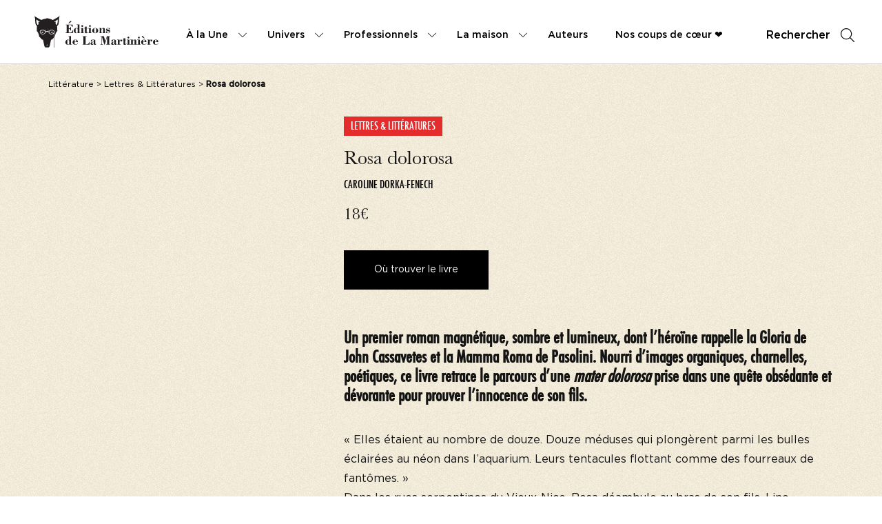

--- FILE ---
content_type: text/html; charset=UTF-8
request_url: https://www.editionsdelamartiniere.fr/livres/rosa-dolorosa/
body_size: 142972
content:
<!doctype html>
<html lang="fr-FR">
<head>
<meta name="google-site-verification" content="IlF3Aqkss87oqoLFOkoTJIkS4N4nkDtteGoXR6fDdMY" />
<script>(function(w,d,s,l,i){w[l]=w[l]||[];w[l].push({'gtm.start':
new Date().getTime(),event:'gtm.js'});var f=d.getElementsByTagName(s)[0],
j=d.createElement(s),dl=l!='dataLayer'?'&l='+l:'';j.async=true;j.src=
'https://www.googletagmanager.com/gtm.js?id='+i+dl;f.parentNode.insertBefore(j,f);
})(window,document,'script','dataLayer','GTM-MCDLBCG');</script>
<script>(function(w,d,s,l,i){w[l]=w[l]||[];w[l].push({'gtm.start':
new Date().getTime(),event:'gtm.js'});var f=d.getElementsByTagName(s)[0],
j=d.createElement(s),dl=l!='dataLayer'?'&l='+l:'';j.async=true;j.src=
'https://www.googletagmanager.com/gtm.js?id='+i+dl;f.parentNode.insertBefore(j,f);
})(window,document,'script','dataLayer','GTM-MCDLBCG');</script>
<meta charset="UTF-8">
<meta http-equiv="x-ua-compatible" content="ie=edge">
<meta name="viewport" content="width=device-width, initial-scale=1">
<title>Rosa dolorosa - Editions de La Martinière</title>
<meta name='robots' content='index, follow, max-image-preview:large, max-snippet:-1, max-video-preview:-1' />
<!-- This site is optimized with the Yoast SEO plugin v26.8 - https://yoast.com/product/yoast-seo-wordpress/ -->
<meta name="description" content="Livre : Rosa dolorosa . Le catalogue de livres des Editions de La Martinière est très dense. Parcourez-le et découvrez de nouveaux ouvrages." />
<link rel="canonical" href="https://www.editionsdelamartiniere.fr/livres/rosa-dolorosa/" />
<meta property="og:locale" content="fr_FR" />
<meta property="og:type" content="article" />
<meta property="og:title" content="Rosa dolorosa - Editions de La Martinière" />
<meta property="og:description" content="Livre : Rosa dolorosa . Le catalogue de livres des Editions de La Martinière est très dense. Parcourez-le et découvrez de nouveaux ouvrages." />
<meta property="og:url" content="https://www.editionsdelamartiniere.fr/livres/rosa-dolorosa/" />
<meta property="og:site_name" content="Editions de La Martinière" />
<meta name="twitter:card" content="summary_large_image" />
<script type="application/ld+json" class="yoast-schema-graph">{"@context":"https://schema.org","@graph":[{"@type":["WebPage","ItemPage"],"@id":"https://www.editionsdelamartiniere.fr/livres/rosa-dolorosa/","url":"https://www.editionsdelamartiniere.fr/livres/rosa-dolorosa/","name":"Rosa dolorosa - Editions de La Martinière","isPartOf":{"@id":"https://www.editionsdelamartiniere.fr/#website"},"datePublished":"2026-01-31T02:02:54+00:00","description":"Livre : Rosa dolorosa . Le catalogue de livres des Editions de La Martinière est très dense. Parcourez-le et découvrez de nouveaux ouvrages.","breadcrumb":{"@id":"https://www.editionsdelamartiniere.fr/livres/rosa-dolorosa/#breadcrumb"},"inLanguage":"fr-FR","potentialAction":[{"@type":"ReadAction","target":["https://www.editionsdelamartiniere.fr/livres/rosa-dolorosa/"]}],"primaryImageOfPage":{"@type":"ImageObject","url":"https://ref.lamartinieregroupe.com/media/9782732494258/grande/145304_couverture_Hres_0.jpg"}},{"@type":"BreadcrumbList","@id":"https://www.editionsdelamartiniere.fr/livres/rosa-dolorosa/#breadcrumb","itemListElement":[{"@type":"ListItem","position":1,"name":"Accueil","item":"https://www.editionsdelamartiniere.fr/"},{"@type":"ListItem","position":2,"name":"Livres","item":"https://www.editionsdelamartiniere.fr/catalogue/"},{"@type":"ListItem","position":3,"name":"Rosa dolorosa"}]},{"@type":"WebSite","@id":"https://www.editionsdelamartiniere.fr/#website","url":"https://www.editionsdelamartiniere.fr/","name":"Editions de La Martinière","description":"","potentialAction":[{"@type":"SearchAction","target":{"@type":"EntryPoint","urlTemplate":"https://www.editionsdelamartiniere.fr/?s={search_term_string}"},"query-input":{"@type":"PropertyValueSpecification","valueRequired":true,"valueName":"search_term_string"}}],"inLanguage":"fr-FR"},{"@context":"https://schema.org","@type":"Book","name":"Rosa dolorosa","author":[{"@type":"Person","name":"Caroline Dorka-Fenech"}],"publisher":{"@type":"Organization","name":"Éditions de La Martinière","url":"https://www.editionsdelamartiniere.fr"},"datePublished":"2020-08-27","numberOfPages":"288","isbn":"9782732494258","image":"https://ref.lamartinieregroupe.com/media/9782732494258/grande/145304_couverture_Hres_0.jpg","description":"<p>« Elles étaient au nombre de douze. Douze méduses qui plongèrent parmi les bulles éclairées au néon dans l’aquarium. Leurs tentacules flottant comme des fourreaux de fantômes. »</p><p>Dans les rues serpentines du Vieux-Nice, Rosa déambule au bras de son fils, Lino. Ensemble ils rêvent de posséder un hôtel dans lequel un immense aquarium accueillerait des méduses. À peine dix-neuf ans d’écart, ils forment un duo inséparable. Jusqu’au jour où Lino est arrêté et emprisonné pour le meurtre d’un enfant.<br />\nPour Rosa, l’innocence de son fils est incontestable. Dans un ballet d’images charnelles, poétiques, la <i>mater dolorosa</i> se lance dans une quête sublime et dévorante. Mais jusqu’où l’amour maternel peut-il conduire ?</p><p>Née en 1975, <b>Caroline Dorka-Fenech</b>, diplômée de lettres modernes et de l’Atelier scénario de la FEMIS, a travaillé comme lectrice de scénarios, script doctor et enseignante. <i>Rosa doloros</i>a, son premier roman, est le fruit d’un travail de dix ans.</p>","url":"https://www.editionsdelamartiniere.fr/livres/rosa-dolorosa/","inLanguage":"fr","offers":{"@type":"Offer","url":"https://www.editionsdelamartiniere.fr/livres/rosa-dolorosa/","price":"18","priceCurrency":"EUR","availability":"https://schema.org/InStock"}}]}</script>
<!-- / Yoast SEO plugin. -->
<script type='application/javascript'  id='pys-version-script'>console.log('PixelYourSite Free version 11.1.5.2');</script>
<link rel="alternate" title="oEmbed (JSON)" type="application/json+oembed" href="https://www.editionsdelamartiniere.fr/wp-json/oembed/1.0/embed?url=https%3A%2F%2Fwww.editionsdelamartiniere.fr%2Flivres%2Frosa-dolorosa%2F" />
<link rel="alternate" title="oEmbed (XML)" type="text/xml+oembed" href="https://www.editionsdelamartiniere.fr/wp-json/oembed/1.0/embed?url=https%3A%2F%2Fwww.editionsdelamartiniere.fr%2Flivres%2Frosa-dolorosa%2F&#038;format=xml" />
<style id='wp-img-auto-sizes-contain-inline-css' type='text/css'>
img:is([sizes=auto i],[sizes^="auto," i]){contain-intrinsic-size:3000px 1500px}
/*# sourceURL=wp-img-auto-sizes-contain-inline-css */
</style>
<style id='wp-emoji-styles-inline-css' type='text/css'>
img.wp-smiley, img.emoji {
display: inline !important;
border: none !important;
box-shadow: none !important;
height: 1em !important;
width: 1em !important;
margin: 0 0.07em !important;
vertical-align: -0.1em !important;
background: none !important;
padding: 0 !important;
}
/*# sourceURL=wp-emoji-styles-inline-css */
</style>
<style id='wp-block-library-inline-css' type='text/css'>
:root{--wp-block-synced-color:#7a00df;--wp-block-synced-color--rgb:122,0,223;--wp-bound-block-color:var(--wp-block-synced-color);--wp-editor-canvas-background:#ddd;--wp-admin-theme-color:#007cba;--wp-admin-theme-color--rgb:0,124,186;--wp-admin-theme-color-darker-10:#006ba1;--wp-admin-theme-color-darker-10--rgb:0,107,160.5;--wp-admin-theme-color-darker-20:#005a87;--wp-admin-theme-color-darker-20--rgb:0,90,135;--wp-admin-border-width-focus:2px}@media (min-resolution:192dpi){:root{--wp-admin-border-width-focus:1.5px}}.wp-element-button{cursor:pointer}:root .has-very-light-gray-background-color{background-color:#eee}:root .has-very-dark-gray-background-color{background-color:#313131}:root .has-very-light-gray-color{color:#eee}:root .has-very-dark-gray-color{color:#313131}:root .has-vivid-green-cyan-to-vivid-cyan-blue-gradient-background{background:linear-gradient(135deg,#00d084,#0693e3)}:root .has-purple-crush-gradient-background{background:linear-gradient(135deg,#34e2e4,#4721fb 50%,#ab1dfe)}:root .has-hazy-dawn-gradient-background{background:linear-gradient(135deg,#faaca8,#dad0ec)}:root .has-subdued-olive-gradient-background{background:linear-gradient(135deg,#fafae1,#67a671)}:root .has-atomic-cream-gradient-background{background:linear-gradient(135deg,#fdd79a,#004a59)}:root .has-nightshade-gradient-background{background:linear-gradient(135deg,#330968,#31cdcf)}:root .has-midnight-gradient-background{background:linear-gradient(135deg,#020381,#2874fc)}:root{--wp--preset--font-size--normal:16px;--wp--preset--font-size--huge:42px}.has-regular-font-size{font-size:1em}.has-larger-font-size{font-size:2.625em}.has-normal-font-size{font-size:var(--wp--preset--font-size--normal)}.has-huge-font-size{font-size:var(--wp--preset--font-size--huge)}.has-text-align-center{text-align:center}.has-text-align-left{text-align:left}.has-text-align-right{text-align:right}.has-fit-text{white-space:nowrap!important}#end-resizable-editor-section{display:none}.aligncenter{clear:both}.items-justified-left{justify-content:flex-start}.items-justified-center{justify-content:center}.items-justified-right{justify-content:flex-end}.items-justified-space-between{justify-content:space-between}.screen-reader-text{border:0;clip-path:inset(50%);height:1px;margin:-1px;overflow:hidden;padding:0;position:absolute;width:1px;word-wrap:normal!important}.screen-reader-text:focus{background-color:#ddd;clip-path:none;color:#444;display:block;font-size:1em;height:auto;left:5px;line-height:normal;padding:15px 23px 14px;text-decoration:none;top:5px;width:auto;z-index:100000}html :where(.has-border-color){border-style:solid}html :where([style*=border-top-color]){border-top-style:solid}html :where([style*=border-right-color]){border-right-style:solid}html :where([style*=border-bottom-color]){border-bottom-style:solid}html :where([style*=border-left-color]){border-left-style:solid}html :where([style*=border-width]){border-style:solid}html :where([style*=border-top-width]){border-top-style:solid}html :where([style*=border-right-width]){border-right-style:solid}html :where([style*=border-bottom-width]){border-bottom-style:solid}html :where([style*=border-left-width]){border-left-style:solid}html :where(img[class*=wp-image-]){height:auto;max-width:100%}:where(figure){margin:0 0 1em}html :where(.is-position-sticky){--wp-admin--admin-bar--position-offset:var(--wp-admin--admin-bar--height,0px)}@media screen and (max-width:600px){html :where(.is-position-sticky){--wp-admin--admin-bar--position-offset:0px}}
/*# sourceURL=/wp-includes/css/dist/block-library/common.min.css */
</style>
<style id='classic-theme-styles-inline-css' type='text/css'>
/*! This file is auto-generated */
.wp-block-button__link{color:#fff;background-color:#32373c;border-radius:9999px;box-shadow:none;text-decoration:none;padding:calc(.667em + 2px) calc(1.333em + 2px);font-size:1.125em}.wp-block-file__button{background:#32373c;color:#fff;text-decoration:none}
/*# sourceURL=/wp-includes/css/classic-themes.min.css */
</style>
<link rel='stylesheet' id='real-time-validation-plugin-styles-css' href='https://www.editionsdelamartiniere.fr/wp-content/plugins/real-time-validation-for-gravity-forms/public/assets/css/public.css?ver=1.7.0' type='text/css' media='all' />
<script type="text/javascript" id="jquery-core-js-extra">
/* <![CDATA[ */
var pysFacebookRest = {"restApiUrl":"https://www.editionsdelamartiniere.fr/wp-json/pys-facebook/v1/event","debug":""};
//# sourceURL=jquery-core-js-extra
/* ]]> */
</script>
<script type="text/javascript" src="https://www.editionsdelamartiniere.fr/wp-includes/js/jquery/jquery.min.js?ver=3.7.1" id="jquery-core-js"></script>
<script type="text/javascript" src="https://www.editionsdelamartiniere.fr/wp-includes/js/jquery/jquery-migrate.min.js?ver=3.4.1" id="jquery-migrate-js"></script>
<script type="text/javascript" src="https://www.editionsdelamartiniere.fr/wp-content/plugins/real-time-validation-for-gravity-forms/public/assets/js/livevalidation_standalone.js?ver=1.7.0" id="real-time-validation-live-validation-js"></script>
<script type="text/javascript" src="https://www.editionsdelamartiniere.fr/wp-content/plugins/real-time-validation-for-gravity-forms/public/assets/js/public.js?ver=1.7.0" id="real-time-validation-plugin-script-js"></script>
<script type="text/javascript" src="https://www.editionsdelamartiniere.fr/wp-content/plugins/real-time-validation-for-gravity-forms/public/assets/js/default_validation.js?ver=1.7.0" id="real-time-validation-plugin-defaiult-skin-js-js"></script>
<script type="text/javascript" src="https://www.editionsdelamartiniere.fr/wp-content/plugins/pixelyoursite/dist/scripts/jquery.bind-first-0.2.3.min.js?ver=0.2.3" id="jquery-bind-first-js"></script>
<script type="text/javascript" src="https://www.editionsdelamartiniere.fr/wp-content/plugins/pixelyoursite/dist/scripts/js.cookie-2.1.3.min.js?ver=2.1.3" id="js-cookie-pys-js"></script>
<script type="text/javascript" src="https://www.editionsdelamartiniere.fr/wp-content/plugins/pixelyoursite/dist/scripts/tld.min.js?ver=2.3.1" id="js-tld-js"></script>
<script type="text/javascript" id="pys-js-extra">
/* <![CDATA[ */
var pysOptions = {"staticEvents":{"facebook":{"init_event":[{"delay":0,"type":"static","ajaxFire":false,"name":"PageView","pixelIds":["441307397019144"],"eventID":"4883196a-1b1a-4e65-af8e-cf6de6dd3569","params":{"page_title":"Rosa dolorosa","post_type":"livres","post_id":40805,"plugin":"PixelYourSite","user_role":"guest","event_url":"www.editionsdelamartiniere.fr/livres/rosa-dolorosa/"},"e_id":"init_event","ids":[],"hasTimeWindow":false,"timeWindow":0,"woo_order":"","edd_order":""}]}},"dynamicEvents":[],"triggerEvents":[],"triggerEventTypes":[],"facebook":{"pixelIds":["441307397019144"],"advancedMatching":[],"advancedMatchingEnabled":true,"removeMetadata":false,"wooVariableAsSimple":false,"serverApiEnabled":true,"wooCRSendFromServer":false,"send_external_id":null,"enabled_medical":false,"do_not_track_medical_param":["event_url","post_title","page_title","landing_page","content_name","categories","category_name","tags"],"meta_ldu":false},"debug":"","siteUrl":"https://www.editionsdelamartiniere.fr","ajaxUrl":"https://www.editionsdelamartiniere.fr/wp-admin/admin-ajax.php","ajax_event":"23166e6bf5","enable_remove_download_url_param":"1","cookie_duration":"7","last_visit_duration":"60","enable_success_send_form":"","ajaxForServerEvent":"1","ajaxForServerStaticEvent":"1","useSendBeacon":"1","send_external_id":"1","external_id_expire":"180","track_cookie_for_subdomains":"1","google_consent_mode":"1","gdpr":{"ajax_enabled":false,"all_disabled_by_api":false,"facebook_disabled_by_api":false,"analytics_disabled_by_api":false,"google_ads_disabled_by_api":false,"pinterest_disabled_by_api":false,"bing_disabled_by_api":false,"reddit_disabled_by_api":false,"externalID_disabled_by_api":false,"facebook_prior_consent_enabled":true,"analytics_prior_consent_enabled":true,"google_ads_prior_consent_enabled":null,"pinterest_prior_consent_enabled":true,"bing_prior_consent_enabled":true,"cookiebot_integration_enabled":false,"cookiebot_facebook_consent_category":"marketing","cookiebot_analytics_consent_category":"statistics","cookiebot_tiktok_consent_category":"marketing","cookiebot_google_ads_consent_category":"marketing","cookiebot_pinterest_consent_category":"marketing","cookiebot_bing_consent_category":"marketing","consent_magic_integration_enabled":false,"real_cookie_banner_integration_enabled":false,"cookie_notice_integration_enabled":false,"cookie_law_info_integration_enabled":false,"analytics_storage":{"enabled":true,"value":"granted","filter":false},"ad_storage":{"enabled":true,"value":"granted","filter":false},"ad_user_data":{"enabled":true,"value":"granted","filter":false},"ad_personalization":{"enabled":true,"value":"granted","filter":false}},"cookie":{"disabled_all_cookie":false,"disabled_start_session_cookie":false,"disabled_advanced_form_data_cookie":false,"disabled_landing_page_cookie":false,"disabled_first_visit_cookie":false,"disabled_trafficsource_cookie":false,"disabled_utmTerms_cookie":false,"disabled_utmId_cookie":false},"tracking_analytics":{"TrafficSource":"direct","TrafficLanding":"undefined","TrafficUtms":[],"TrafficUtmsId":[]},"GATags":{"ga_datalayer_type":"default","ga_datalayer_name":"dataLayerPYS"},"woo":{"enabled":false},"edd":{"enabled":false},"cache_bypass":"1769870675"};
//# sourceURL=pys-js-extra
/* ]]> */
</script>
<script type="text/javascript" src="https://www.editionsdelamartiniere.fr/wp-content/plugins/pixelyoursite/dist/scripts/public.js?ver=11.1.5.2" id="pys-js"></script>
<link rel="https://api.w.org/" href="https://www.editionsdelamartiniere.fr/wp-json/" /><link rel="EditURI" type="application/rsd+xml" title="RSD" href="https://www.editionsdelamartiniere.fr/xmlrpc.php?rsd" />
<link rel='shortlink' href='https://www.editionsdelamartiniere.fr/?p=40805' />
<!-- GA Google Analytics @ https://m0n.co/ga -->
<script>
(function(i,s,o,g,r,a,m){i['GoogleAnalyticsObject']=r;i[r]=i[r]||function(){
(i[r].q=i[r].q||[]).push(arguments)},i[r].l=1*new Date();a=s.createElement(o),
m=s.getElementsByTagName(o)[0];a.async=1;a.src=g;m.parentNode.insertBefore(a,m)
})(window,document,'script','https://www.google-analytics.com/analytics.js','ga');
ga('create', 'UA-182240781-1', 'auto');
ga('send', 'pageview');
</script>
<meta name="facebook-domain-verification" content="s0cyk6vxrv22efbxvh6esbz5h16lm3" /><link rel="icon" href="https://www.editionsdelamartiniere.fr/wp-content/uploads/2022/02/favicon-2-150x150.png" sizes="32x32" />
<link rel="icon" href="https://www.editionsdelamartiniere.fr/wp-content/uploads/2022/02/favicon-2-300x300.png" sizes="192x192" />
<link rel="apple-touch-icon" href="https://www.editionsdelamartiniere.fr/wp-content/uploads/2022/02/favicon-2-300x300.png" />
<meta name="msapplication-TileImage" content="https://www.editionsdelamartiniere.fr/wp-content/uploads/2022/02/favicon-2-300x300.png" />
<meta property="og:image" content="https://ref.lamartinieregroupe.com/media/9782732494258/grande/145304_couverture_Hres_0.jpg"/>
<link rel="stylesheet" href="//code.jquery.com/ui/1.12.1/themes/base/jquery-ui.css">
<link rel="stylesheet" href="https://www.editionsdelamartiniere.fr/wp-content/themes/yagami-adveris/web/dist/css/app.css">
<link rel="stylesheet" href="https://www.editionsdelamartiniere.fr/wp-content/themes/yagami-adveris/web/src/lib/plyr/plyr.css">
<!-- Facebook Pixel Code Else -->
<script>
!function(f,b,e,v,n,t,s)
{if(f.fbq)return;n=f.fbq=function(){n.callMethod?
n.callMethod.apply(n,arguments):n.queue.push(arguments)};
if(!f._fbq)f._fbq=n;n.push=n;n.loaded=!0;n.version='2.0';
n.queue=[];t=b.createElement(e);t.async=!0;
t.src=v;s=b.getElementsByTagName(e)[0];
s.parentNode.insertBefore(t,s)}(window,document,'script',
'https://connect.facebook.net/en_US/fbevents.js');
fbq('init', '41307397019144'); 
fbq('track', 'PageView');
</script>
<noscript>
<img height="1" width="1" 
src="https://www.facebook.com/tr?id=41307397019144&ev=PageView
&noscript=1"/>
</noscript>
<!-- End Facebook Pixel Code -->
</head>
<body class="wp-singular livres-template-default single single-livres postid-40805 wp-theme-yagami-adveris">
<noscript><iframe src="https://www.googletagmanager.com/ns.html?id=GTM-MCDLBCG" height="0" width="0" style="display:none;visibility:hidden"></iframe></noscript>
<div id="page-loader" class="page-loader">
<script>
if(sessionStorage.getItem('loaded_once') === null){
document.getElementById('page-loader').classList.add('active');
}
</script>
<div class="item-content">
<div class="mb-lg"><?xml version="1.0" encoding="UTF-8"?>
<svg width="235px" height="68px" viewBox="0 0 235 68" version="1.1" xmlns="http://www.w3.org/2000/svg" xmlns:xlink="http://www.w3.org/1999/xlink">
<!-- Generator: Sketch 55.2 (78181) - https://sketchapp.com -->
<title>Bitmap</title>
<desc>Created with Sketch.</desc>
<g id="Symbols" stroke="none" stroke-width="1" fill="none" fill-rule="evenodd" opacity="0.899999976">
<g id="Footer" transform="translate(-72.000000, -53.000000)">
<g id="Group-42">
<image id="Bitmap" style="mix-blend-mode: multiply;" x="72" y="53" width="235" height="68" xlink:href="[data-uri]"></image>
</g>
</g>
</g>
</svg></div>  
<div class="px-sm">N'oubliez pas de vous inscrire à notre newsletter !</div>
<div class="item-loadbar">
<div class="item-loadbar-inner"></div>
</div>
</div>
</div>
<div class="site-container">
<div class="header">
<div class="wrapper-header">
<a href="https://www.editionsdelamartiniere.fr" class="header-logo">
<?xml version="1.0" encoding="UTF-8"?>
<svg xmlns="http://www.w3.org/2000/svg" xmlns:xlink="http://www.w3.org/1999/xlink" width="233pt" height="59pt" viewBox="0 0 233 59" version="1.1">
<g id="surface1">
<path style=" stroke:none;fill-rule:nonzero;fill:rgb(13.72549%,12.156863%,12.54902%);fill-opacity:1;" d="M 65.042969 13.746094 L 63.597656 13.746094 L 65.894531 11.117188 C 66.53125 10.386719 67.148438 9.367188 68.210938 9.367188 C 68.777344 9.367188 69.25 9.839844 69.25 10.410156 C 69.25 11.046875 68.753906 11.355469 68.28125 11.664062 Z M 58.539062 31.976562 L 58.539062 31.269531 L 60.429688 31.269531 L 60.429688 16.871094 L 58.75 16.871094 L 58.75 16.160156 L 71.6875 16.160156 L 71.828125 20.425781 L 71.027344 20.425781 C 70.03125 17.75 68.992188 16.871094 66.625 16.871094 L 64.402344 16.871094 L 64.402344 23.476562 C 66.722656 23.476562 67.21875 22.792969 67.691406 20.613281 L 68.472656 20.613281 L 68.472656 27.339844 L 67.691406 27.339844 C 67.359375 25.0625 66.722656 24.308594 64.402344 24.308594 L 64.402344 31.269531 L 66.722656 31.269531 C 70.386719 31.269531 71.050781 29.539062 71.6875 26.792969 L 72.421875 26.792969 L 72.277344 31.976562 L 58.539062 31.976562 "/>
<path style=" stroke:none;fill-rule:nonzero;fill:rgb(13.72549%,12.156863%,12.54902%);fill-opacity:1;" d="M 81.242188 25.964844 C 81.242188 24.449219 80.132812 23.074219 78.832031 23.074219 C 78.121094 23.074219 77.480469 23.429688 77.480469 24.210938 L 77.480469 30.4375 C 77.480469 31.148438 77.835938 31.71875 78.59375 31.71875 C 80.085938 31.71875 81.242188 30.273438 81.242188 28.828125 Z M 81.242188 30.628906 C 80.484375 31.671875 79.539062 32.332031 78.191406 32.332031 C 75.804688 32.332031 73.816406 29.964844 73.816406 27.644531 C 73.816406 23.976562 76.84375 22.460938 78.523438 22.460938 C 79.660156 22.460938 80.722656 23.125 81.195312 24.09375 L 81.242188 24.09375 L 81.242188 16.707031 L 79.398438 16.707031 L 79.398438 16.042969 L 81.242188 16.042969 C 82.332031 16.042969 83.417969 15.878906 84.507812 15.808594 L 84.507812 31.316406 L 85.855469 31.316406 L 85.855469 31.976562 L 81.242188 31.976562 L 81.242188 30.628906 "/>
<path style=" stroke:none;fill-rule:nonzero;fill:rgb(13.72549%,12.156863%,12.54902%);fill-opacity:1;" d="M 91.507812 18.742188 C 91.507812 19.644531 90.726562 20.449219 89.828125 20.449219 C 88.929688 20.449219 88.125 19.644531 88.125 18.742188 C 88.125 17.84375 88.953125 17.0625 89.828125 17.0625 C 90.703125 17.0625 91.507812 17.84375 91.507812 18.742188 Z M 88.269531 23.265625 L 86.636719 23.265625 L 86.636719 22.601562 L 88.269531 22.601562 C 89.355469 22.601562 90.445312 22.507812 91.53125 22.507812 L 91.53125 31.316406 L 92.972656 31.316406 L 92.972656 31.976562 L 86.730469 31.976562 L 86.730469 31.316406 L 88.269531 31.316406 L 88.269531 23.265625 "/>
<path style=" stroke:none;fill-rule:nonzero;fill:rgb(13.72549%,12.156863%,12.54902%);fill-opacity:1;" d="M 94.9375 19.972656 L 96.332031 19.972656 C 96.949219 19.972656 97.585938 19.808594 98.199219 19.738281 L 98.199219 22.792969 L 100 22.792969 L 100 23.453125 L 98.199219 23.453125 L 98.199219 29.871094 C 98.199219 30.34375 98.082031 31.078125 98.769531 31.078125 C 99.691406 31.078125 99.855469 30.34375 100 29.585938 L 100.683594 29.730469 C 100.28125 31.648438 99.003906 32.332031 97.136719 32.332031 C 94.9375 32.332031 94.9375 31.386719 94.9375 30.203125 L 94.9375 23.453125 L 93.496094 23.453125 L 93.496094 22.792969 L 94.9375 22.792969 L 94.9375 19.972656 "/>
<path style=" stroke:none;fill-rule:nonzero;fill:rgb(13.72549%,12.156863%,12.54902%);fill-opacity:1;" d="M 105.957031 18.742188 C 105.957031 19.644531 105.179688 20.449219 104.28125 20.449219 C 103.378906 20.449219 102.578125 19.644531 102.578125 18.742188 C 102.578125 17.84375 103.40625 17.0625 104.28125 17.0625 C 105.15625 17.0625 105.957031 17.84375 105.957031 18.742188 Z M 102.71875 23.265625 L 101.085938 23.265625 L 101.085938 22.601562 L 102.71875 22.601562 C 103.804688 22.601562 104.894531 22.507812 105.980469 22.507812 L 105.980469 31.316406 L 107.425781 31.316406 L 107.425781 31.976562 L 101.183594 31.976562 L 101.183594 31.316406 L 102.71875 31.316406 L 102.71875 23.265625 "/>
<path style=" stroke:none;fill-rule:nonzero;fill:rgb(13.72549%,12.156863%,12.54902%);fill-opacity:1;" d="M 115.964844 24.921875 C 115.964844 23.476562 115.703125 23.074219 114.117188 23.074219 C 112.675781 23.074219 112.273438 23.476562 112.273438 24.921875 L 112.273438 29.964844 C 112.273438 31.339844 112.984375 31.71875 114.117188 31.71875 C 115.253906 31.71875 115.964844 31.339844 115.964844 29.964844 Z M 119.792969 27.480469 C 119.792969 30.535156 117.171875 32.332031 114.117188 32.332031 C 110.738281 32.332031 108.441406 30.085938 108.441406 27.480469 C 108.441406 24.378906 111.28125 22.460938 114.117188 22.460938 C 116.957031 22.460938 119.792969 24.378906 119.792969 27.480469 "/>
<path style=" stroke:none;fill-rule:nonzero;fill:rgb(13.72549%,12.156863%,12.54902%);fill-opacity:1;" d="M 125.683594 24.6875 C 126.703125 22.933594 127.953125 22.460938 129.5625 22.460938 C 131.007812 22.460938 132.234375 22.886719 132.234375 24.734375 L 132.234375 31.316406 L 133.703125 31.316406 L 133.703125 31.976562 L 127.789062 31.976562 L 127.789062 31.316406 L 129.066406 31.316406 L 129.066406 25.277344 C 129.066406 23.761719 128.710938 23.429688 128.050781 23.429688 C 126.535156 23.429688 125.683594 25.371094 125.683594 26.675781 L 125.683594 31.316406 L 126.9375 31.316406 L 126.9375 31.976562 L 121.003906 31.976562 L 121.003906 31.316406 L 122.515625 31.316406 L 122.515625 23.265625 L 121.003906 23.265625 L 121.003906 22.601562 L 122.515625 22.601562 C 123.578125 22.601562 124.621094 22.507812 125.683594 22.507812 L 125.683594 24.6875 "/>
<path style=" stroke:none;fill-rule:nonzero;fill:rgb(13.72549%,12.156863%,12.54902%);fill-opacity:1;" d="M 135.3125 31.976562 L 134.71875 31.976562 L 134.71875 28.640625 L 135.335938 28.640625 C 135.640625 30.320312 137.0625 31.71875 138.789062 31.71875 C 139.617188 31.71875 141.011719 31.171875 141.011719 30.105469 C 141.011719 28.898438 139.898438 28.996094 138.976562 28.898438 C 136.894531 28.6875 134.625 28.285156 134.625 25.632812 C 134.625 23.621094 136.117188 22.460938 138.007812 22.460938 C 138.90625 22.460938 139.355469 22.71875 140.183594 22.933594 C 140.371094 22.980469 140.703125 22.671875 140.871094 22.460938 L 141.339844 22.460938 L 141.339844 25.183594 L 140.679688 25.183594 C 140.183594 23.738281 139.570312 23.074219 138.007812 23.074219 C 137.273438 23.074219 135.832031 23.335938 135.832031 24.355469 C 135.832031 24.875 136.730469 25.277344 137.769531 25.347656 C 140.421875 25.539062 142.265625 26.175781 142.265625 28.617188 C 142.265625 30.511719 141.175781 32.332031 138.765625 32.332031 C 137.792969 32.332031 136.777344 32 135.972656 31.480469 L 135.3125 31.976562 "/>
<path style=" stroke:none;fill-rule:nonzero;fill:rgb(13.72549%,12.156863%,12.54902%);fill-opacity:1;" d="M 65.46875 47.722656 C 65.46875 46.207031 64.355469 44.835938 63.054688 44.835938 C 62.34375 44.835938 61.707031 45.191406 61.707031 45.972656 L 61.707031 52.199219 C 61.707031 52.910156 62.0625 53.476562 62.820312 53.476562 C 64.308594 53.476562 65.46875 52.035156 65.46875 50.589844 Z M 65.46875 52.386719 C 64.710938 53.429688 63.765625 54.09375 62.417969 54.09375 C 60.027344 54.09375 58.039062 51.726562 58.039062 49.40625 C 58.039062 45.734375 61.070312 44.21875 62.746094 44.21875 C 63.882812 44.21875 64.945312 44.882812 65.417969 45.851562 L 65.46875 45.851562 L 65.46875 38.464844 L 63.621094 38.464844 L 63.621094 37.804688 L 65.46875 37.804688 C 66.554688 37.804688 67.644531 37.636719 68.730469 37.566406 L 68.730469 53.074219 L 70.078125 53.074219 L 70.078125 53.738281 L 65.46875 53.738281 L 65.46875 52.386719 "/>
<path style=" stroke:none;fill-rule:nonzero;fill:rgb(13.72549%,12.156863%,12.54902%);fill-opacity:1;" d="M 78.5 48.152344 L 78.5 45.832031 C 78.5 45.214844 77.980469 44.835938 76.84375 44.835938 C 75.828125 44.835938 75.402344 45.285156 75.402344 45.925781 L 75.402344 48.152344 Z M 75.402344 48.765625 L 75.402344 51.820312 C 75.402344 53.050781 76.085938 53.476562 77.316406 53.476562 C 79.183594 53.476562 80.652344 52.554688 81.195312 50.707031 L 81.738281 50.894531 C 81.125 53.097656 79.351562 54.09375 77.152344 54.09375 C 74.21875 54.09375 71.570312 52.4375 71.570312 49.214844 C 71.570312 45.996094 74.40625 44.21875 77.105469 44.21875 C 79.445312 44.21875 81.691406 45.851562 81.691406 48.316406 C 81.691406 48.882812 80.960938 48.765625 80.582031 48.765625 L 75.402344 48.765625 "/>
<path style=" stroke:none;fill-rule:nonzero;fill:rgb(13.72549%,12.156863%,12.54902%);fill-opacity:1;" d="M 90.371094 53.738281 L 90.371094 53.027344 L 91.980469 53.027344 L 91.980469 38.632812 L 90.371094 38.632812 L 90.371094 37.921875 L 98.082031 37.921875 L 98.082031 38.632812 L 95.953125 38.632812 L 95.953125 53.027344 L 98.605469 53.027344 C 101.277344 53.027344 102.269531 50.800781 103.003906 48.554688 L 103.664062 48.554688 L 103.429688 53.738281 L 90.371094 53.738281 "/>
<path style=" stroke:none;fill-rule:nonzero;fill:rgb(13.72549%,12.156863%,12.54902%);fill-opacity:1;" d="M 111.304688 48.953125 C 110.027344 49.027344 108.300781 49.191406 108.300781 50.875 C 108.300781 51.679688 108.726562 52.746094 109.671875 52.746094 C 110.761719 52.746094 111.304688 52.011719 111.304688 51.371094 Z M 111.304688 46.800781 C 111.304688 45.570312 111.398438 44.835938 109.648438 44.835938 C 109.390625 44.835938 108.394531 44.976562 108.394531 45.402344 C 108.394531 45.523438 108.515625 45.710938 108.632812 45.902344 C 108.75 46.089844 108.867188 46.304688 108.867188 46.492188 C 108.867188 47.488281 108.371094 48.152344 107.355469 48.152344 C 106.527344 48.152344 105.839844 47.605469 105.839844 46.730469 C 105.839844 44.859375 108.394531 44.21875 109.863281 44.21875 C 112.914062 44.21875 114.214844 45.097656 114.214844 45.78125 L 114.214844 51.535156 C 114.214844 52.035156 114.238281 52.625 114.898438 52.625 C 115.066406 52.625 115.394531 52.460938 115.492188 52.292969 L 115.914062 52.746094 C 115.277344 53.738281 114.589844 54.09375 113.457031 54.09375 C 112.4375 54.09375 111.589844 53.214844 111.351562 52.460938 C 110.523438 53.429688 109.316406 54.09375 108.039062 54.09375 C 106.761719 54.09375 105.273438 53.359375 105.273438 51.890625 C 105.273438 49.121094 109.199219 48.433594 111.304688 48.386719 L 111.304688 46.800781 "/>
<path style=" stroke:none;fill-rule:nonzero;fill:rgb(13.72549%,12.156863%,12.54902%);fill-opacity:1;" d="M 140.488281 53.027344 L 142.453125 53.027344 L 142.453125 53.738281 L 134.578125 53.738281 L 134.578125 53.027344 L 136.683594 53.027344 L 136.683594 38.75 L 136.636719 38.75 L 132.023438 53.738281 L 131.171875 53.738281 L 126.65625 38.703125 L 126.605469 38.703125 L 126.605469 51.605469 C 126.605469 53.167969 127.457031 53.027344 128.832031 53.027344 L 128.832031 53.738281 L 123.792969 53.738281 L 123.792969 53.027344 C 125.09375 53.027344 125.898438 53.167969 125.898438 51.605469 L 125.898438 38.632812 L 123.792969 38.632812 L 123.792969 37.921875 L 130.4375 37.921875 L 133.179688 47.464844 L 136.042969 37.921875 L 142.453125 37.921875 L 142.453125 38.632812 L 140.488281 38.632812 L 140.488281 53.027344 "/>
<path style=" stroke:none;fill-rule:nonzero;fill:rgb(13.72549%,12.156863%,12.54902%);fill-opacity:1;" d="M 150.046875 48.953125 C 148.769531 49.027344 147.042969 49.191406 147.042969 50.875 C 147.042969 51.679688 147.46875 52.746094 148.414062 52.746094 C 149.503906 52.746094 150.046875 52.011719 150.046875 51.371094 Z M 150.046875 46.800781 C 150.046875 45.570312 150.140625 44.835938 148.390625 44.835938 C 148.128906 44.835938 147.136719 44.976562 147.136719 45.402344 C 147.136719 45.523438 147.253906 45.710938 147.375 45.902344 C 147.492188 46.089844 147.609375 46.304688 147.609375 46.492188 C 147.609375 47.488281 147.113281 48.152344 146.097656 48.152344 C 145.269531 48.152344 144.582031 47.605469 144.582031 46.730469 C 144.582031 44.859375 147.136719 44.21875 148.601562 44.21875 C 151.652344 44.21875 152.953125 45.097656 152.953125 45.78125 L 152.953125 51.535156 C 152.953125 52.035156 152.980469 52.625 153.640625 52.625 C 153.804688 52.625 154.136719 52.460938 154.230469 52.292969 L 154.660156 52.746094 C 154.019531 53.738281 153.332031 54.09375 152.199219 54.09375 C 151.179688 54.09375 150.328125 53.214844 150.09375 52.460938 C 149.265625 53.429688 148.058594 54.09375 146.78125 54.09375 C 145.503906 54.09375 144.015625 53.359375 144.015625 51.890625 C 144.015625 49.121094 147.941406 48.433594 150.046875 48.386719 L 150.046875 46.800781 "/>
<path style=" stroke:none;fill-rule:nonzero;fill:rgb(13.72549%,12.156863%,12.54902%);fill-opacity:1;" d="M 159.980469 46.753906 L 160.027344 46.753906 C 160.453125 45.402344 161.375 44.21875 162.9375 44.21875 C 164.117188 44.21875 164.898438 44.976562 164.898438 46.183594 C 164.898438 47.132812 164.164062 47.84375 163.21875 47.84375 C 162.390625 47.84375 161.730469 47.296875 161.730469 46.421875 C 161.730469 45.972656 161.847656 45.757812 162.015625 45.355469 C 162.085938 45.191406 161.46875 44.929688 160.570312 46.613281 C 160.121094 47.464844 159.980469 47.867188 159.980469 48.8125 L 159.980469 53.074219 L 161.753906 53.074219 L 161.753906 53.738281 L 155.511719 53.738281 L 155.511719 53.074219 L 156.714844 53.074219 L 156.714844 45.023438 L 155.464844 45.023438 L 155.464844 44.363281 L 156.714844 44.363281 C 157.804688 44.363281 158.890625 44.269531 159.980469 44.269531 L 159.980469 46.753906 "/>
<path style=" stroke:none;fill-rule:nonzero;fill:rgb(13.72549%,12.156863%,12.54902%);fill-opacity:1;" d="M 167.148438 41.734375 L 168.542969 41.734375 C 169.15625 41.734375 169.792969 41.570312 170.410156 41.496094 L 170.410156 44.550781 L 172.207031 44.550781 L 172.207031 45.214844 L 170.410156 45.214844 L 170.410156 51.628906 C 170.410156 52.105469 170.292969 52.839844 170.976562 52.839844 C 171.898438 52.839844 172.066406 52.105469 172.207031 51.347656 L 172.894531 51.488281 C 172.492188 53.40625 171.214844 54.09375 169.34375 54.09375 C 167.148438 54.09375 167.148438 53.144531 167.148438 51.964844 L 167.148438 45.214844 L 165.703125 45.214844 L 165.703125 44.550781 L 167.148438 44.550781 L 167.148438 41.734375 "/>
<path style=" stroke:none;fill-rule:nonzero;fill:rgb(13.72549%,12.156863%,12.54902%);fill-opacity:1;" d="M 178.167969 40.503906 C 178.167969 41.402344 177.386719 42.207031 176.488281 42.207031 C 175.589844 42.207031 174.785156 41.402344 174.785156 40.503906 C 174.785156 39.601562 175.613281 38.820312 176.488281 38.820312 C 177.363281 38.820312 178.167969 39.601562 178.167969 40.503906 Z M 174.929688 45.023438 L 173.296875 45.023438 L 173.296875 44.363281 L 174.929688 44.363281 C 176.015625 44.363281 177.101562 44.269531 178.191406 44.269531 L 178.191406 53.074219 L 179.632812 53.074219 L 179.632812 53.738281 L 173.390625 53.738281 L 173.390625 53.074219 L 174.929688 53.074219 L 174.929688 45.023438 "/>
<path style=" stroke:none;fill-rule:nonzero;fill:rgb(13.72549%,12.156863%,12.54902%);fill-opacity:1;" d="M 184.742188 46.445312 C 185.761719 44.691406 187.011719 44.21875 188.621094 44.21875 C 190.0625 44.21875 191.292969 44.644531 191.292969 46.492188 L 191.292969 53.074219 L 192.761719 53.074219 L 192.761719 53.738281 L 186.847656 53.738281 L 186.847656 53.074219 L 188.125 53.074219 L 188.125 47.039062 C 188.125 45.523438 187.769531 45.191406 187.109375 45.191406 C 185.59375 45.191406 184.742188 47.132812 184.742188 48.433594 L 184.742188 53.074219 L 185.996094 53.074219 L 185.996094 53.738281 L 180.058594 53.738281 L 180.058594 53.074219 L 181.574219 53.074219 L 181.574219 45.023438 L 180.058594 45.023438 L 180.058594 44.363281 L 181.574219 44.363281 C 182.636719 44.363281 183.679688 44.269531 184.742188 44.269531 L 184.742188 46.445312 "/>
<path style=" stroke:none;fill-rule:nonzero;fill:rgb(13.72549%,12.156863%,12.54902%);fill-opacity:1;" d="M 197.894531 40.503906 C 197.894531 41.402344 197.113281 42.207031 196.214844 42.207031 C 195.316406 42.207031 194.511719 41.402344 194.511719 40.503906 C 194.511719 39.601562 195.339844 38.820312 196.214844 38.820312 C 197.089844 38.820312 197.894531 39.601562 197.894531 40.503906 Z M 194.652344 45.023438 L 193.019531 45.023438 L 193.019531 44.363281 L 194.652344 44.363281 C 195.742188 44.363281 196.828125 44.269531 197.914062 44.269531 L 197.914062 53.074219 L 199.359375 53.074219 L 199.359375 53.738281 L 193.117188 53.738281 L 193.117188 53.074219 L 194.652344 53.074219 L 194.652344 45.023438 "/>
<path style=" stroke:none;fill-rule:nonzero;fill:rgb(13.72549%,12.156863%,12.54902%);fill-opacity:1;" d="M 207.234375 48.152344 L 207.234375 45.832031 C 207.234375 45.214844 206.714844 44.835938 205.582031 44.835938 C 204.5625 44.835938 204.136719 45.285156 204.136719 45.925781 L 204.136719 48.152344 Z M 202.625 39.863281 C 202.152344 39.554688 201.65625 39.246094 201.65625 38.609375 C 201.65625 38.039062 202.128906 37.566406 202.695312 37.566406 C 203.757812 37.566406 204.375 38.585938 205.011719 39.320312 L 207.304688 41.945312 L 205.863281 41.945312 Z M 204.136719 48.765625 L 204.136719 51.820312 C 204.136719 53.050781 204.824219 53.476562 206.054688 53.476562 C 207.921875 53.476562 209.386719 52.554688 209.929688 50.707031 L 210.476562 50.894531 C 209.859375 53.097656 208.085938 54.09375 205.886719 54.09375 C 202.957031 54.09375 200.304688 52.4375 200.304688 49.214844 C 200.304688 45.996094 203.144531 44.21875 205.839844 44.21875 C 208.183594 44.21875 210.429688 45.851562 210.429688 48.316406 C 210.429688 48.882812 209.695312 48.765625 209.316406 48.765625 L 204.136719 48.765625 "/>
<path style=" stroke:none;fill-rule:nonzero;fill:rgb(13.72549%,12.156863%,12.54902%);fill-opacity:1;" d="M 216.484375 46.753906 L 216.53125 46.753906 C 216.957031 45.402344 217.878906 44.21875 219.441406 44.21875 C 220.621094 44.21875 221.402344 44.976562 221.402344 46.183594 C 221.402344 47.132812 220.667969 47.84375 219.722656 47.84375 C 218.894531 47.84375 218.234375 47.296875 218.234375 46.421875 C 218.234375 45.972656 218.351562 45.757812 218.515625 45.355469 C 218.589844 45.191406 217.972656 44.929688 217.074219 46.613281 C 216.625 47.464844 216.484375 47.867188 216.484375 48.8125 L 216.484375 53.074219 L 218.257812 53.074219 L 218.257812 53.738281 L 212.011719 53.738281 L 212.011719 53.074219 L 213.21875 53.074219 L 213.21875 45.023438 L 211.964844 45.023438 L 211.964844 44.363281 L 213.21875 44.363281 C 214.308594 44.363281 215.394531 44.269531 216.484375 44.269531 L 216.484375 46.753906 "/>
<path style=" stroke:none;fill-rule:nonzero;fill:rgb(13.72549%,12.156863%,12.54902%);fill-opacity:1;" d="M 229.5625 48.152344 L 229.5625 45.832031 C 229.5625 45.214844 229.042969 44.835938 227.90625 44.835938 C 226.890625 44.835938 226.464844 45.285156 226.464844 45.925781 L 226.464844 48.152344 Z M 226.464844 48.765625 L 226.464844 51.820312 C 226.464844 53.050781 227.152344 53.476562 228.378906 53.476562 C 230.25 53.476562 231.714844 52.554688 232.257812 50.707031 L 232.804688 50.894531 C 232.1875 53.097656 230.414062 54.09375 228.214844 54.09375 C 225.28125 54.09375 222.632812 52.4375 222.632812 49.214844 C 222.632812 45.996094 225.472656 44.21875 228.167969 44.21875 C 230.507812 44.21875 232.757812 45.851562 232.757812 48.316406 C 232.757812 48.882812 232.023438 48.765625 231.644531 48.765625 L 226.464844 48.765625 "/>
<path style=" stroke:none;fill-rule:nonzero;fill:rgb(13.72549%,12.156863%,12.54902%);fill-opacity:1;" d="M 37.085938 59.183594 L 36.425781 59.183594 L 36.425781 40.324219 L 37.085938 39.753906 L 37.085938 59.183594 "/>
<path style=" stroke:none;fill-rule:nonzero;fill:rgb(100%,100%,100%);fill-opacity:1;" d="M 15.058594 31.730469 C 15.023438 31.730469 14.980469 31.726562 14.945312 31.71875 C 14.40625 31.613281 13.183594 30.898438 13.140625 29.921875 C 13.140625 29.890625 13.144531 29.871094 13.144531 29.855469 C 13.144531 29.832031 13.144531 29.8125 13.148438 29.789062 L 13.164062 29.449219 L 13.421875 29.675781 C 13.480469 29.726562 13.542969 29.765625 13.621094 29.800781 C 13.828125 29.902344 14.039062 29.9375 14.238281 29.9375 C 14.5625 29.933594 14.867188 29.855469 15.15625 29.78125 L 15.25 29.753906 C 15.285156 29.746094 15.316406 29.738281 15.351562 29.730469 L 15.554688 29.679688 L 15.554688 29.683594 C 15.660156 29.664062 15.757812 29.648438 15.855469 29.648438 C 15.871094 29.648438 15.882812 29.652344 15.882812 29.652344 C 15.972656 29.652344 16.058594 29.660156 16.140625 29.683594 C 16.699219 29.828125 17.011719 30.152344 17.023438 30.488281 C 17.023438 30.488281 17.023438 30.503906 17.023438 30.507812 C 17.023438 30.589844 17 30.6875 16.945312 30.792969 C 16.832031 31.015625 16.621094 31.121094 16.417969 31.121094 C 16.222656 31.121094 16.003906 31.019531 15.859375 30.804688 L 15.554688 30.363281 L 15.542969 31.0625 C 15.535156 31.144531 15.515625 31.246094 15.480469 31.351562 C 15.417969 31.546875 15.285156 31.730469 15.074219 31.730469 C 15.070312 31.730469 15.0625 31.730469 15.058594 31.730469 "/>
<path style=" stroke:none;fill-rule:nonzero;fill:rgb(100%,100%,100%);fill-opacity:1;" d="M 31.847656 30.804688 L 32.148438 30.363281 L 32.160156 31.0625 C 32.171875 31.144531 32.191406 31.246094 32.226562 31.351562 C 32.285156 31.546875 32.421875 31.730469 32.628906 31.730469 C 32.636719 31.730469 32.640625 31.730469 32.644531 31.730469 C 32.683594 31.730469 32.726562 31.726562 32.761719 31.71875 C 33.296875 31.613281 34.519531 30.898438 34.5625 29.921875 C 34.5625 29.890625 34.558594 29.871094 34.558594 29.855469 C 34.558594 29.832031 34.558594 29.8125 34.558594 29.789062 L 34.539062 29.449219 L 34.28125 29.675781 C 34.226562 29.726562 34.160156 29.765625 34.082031 29.800781 C 33.878906 29.902344 33.664062 29.9375 33.464844 29.9375 C 33.140625 29.933594 32.835938 29.855469 32.546875 29.78125 L 32.550781 29.78125 L 32.453125 29.753906 C 32.421875 29.746094 32.386719 29.738281 32.351562 29.730469 L 32.148438 29.679688 L 32.148438 29.683594 C 32.046875 29.664062 31.949219 29.648438 31.847656 29.648438 C 31.832031 29.648438 31.820312 29.652344 31.824219 29.652344 C 31.734375 29.652344 31.648438 29.660156 31.566406 29.683594 C 31.003906 29.828125 30.691406 30.152344 30.683594 30.488281 C 30.683594 30.488281 30.679688 30.503906 30.679688 30.507812 C 30.683594 30.589844 30.703125 30.6875 30.757812 30.792969 C 30.871094 31.015625 31.085938 31.121094 31.285156 31.121094 C 31.484375 31.121094 31.699219 31.019531 31.84375 30.804688 L 31.847656 30.804688 "/>
<path style=" stroke:none;fill-rule:nonzero;fill:rgb(100%,100%,100%);fill-opacity:1;" d="M 37.085938 39.753906 C 36.871094 39.921875 36.648438 40.109375 36.425781 40.324219 L 37.085938 39.753906 "/>
<path style=" stroke:none;fill-rule:nonzero;fill:rgb(13.72549%,12.156863%,12.54902%);fill-opacity:1;" d="M 42.773438 14.679688 C 42.164062 16.117188 41.40625 16.601562 41.074219 16.566406 C 40.96875 16.5625 40.875 16.539062 40.757812 16.472656 C 40.027344 16.117188 39.699219 14.585938 39.726562 13.355469 C 39.726562 12.546875 39.824219 11.941406 39.820312 11.9375 L 40.007812 10.714844 L 38.886719 11.234375 C 38.546875 11.394531 38.296875 11.441406 38.136719 11.441406 C 37.777344 11.429688 37.652344 11.269531 37.476562 10.917969 C 37.449219 10.851562 37.421875 10.78125 37.402344 10.710938 C 38.023438 10.464844 39.085938 9.925781 40.667969 8.734375 C 42.003906 7.730469 43.078125 6.902344 43.792969 6.34375 C 43.824219 6.941406 43.839844 7.511719 43.839844 8.058594 C 43.839844 11.058594 43.382812 13.273438 42.773438 14.679688 Z M 26.199219 27.574219 C 25.859375 27.5625 25.484375 27.363281 25.433594 26.746094 C 25.429688 26.722656 25.429688 26.695312 25.429688 26.65625 C 25.425781 26.28125 25.5625 25.628906 25.761719 24.886719 C 25.742188 25.113281 25.738281 25.324219 25.734375 25.511719 C 25.738281 25.785156 25.75 26.007812 25.796875 26.195312 C 25.890625 26.742188 26.445312 26.878906 26.578125 26.867188 C 26.609375 26.871094 26.628906 26.878906 26.636719 26.878906 C 26.648438 26.90625 26.671875 26.992188 26.671875 27.164062 C 26.664062 27.441406 26.496094 27.554688 26.199219 27.574219 Z M 21.96875 26.765625 C 21.917969 27.363281 21.542969 27.5625 21.199219 27.574219 C 20.902344 27.554688 20.738281 27.441406 20.730469 27.164062 C 20.726562 26.933594 20.773438 26.875 20.769531 26.875 L 20.777344 26.878906 C 20.832031 26.878906 21.492188 26.828125 21.605469 26.195312 C 21.652344 26.007812 21.664062 25.785156 21.664062 25.515625 C 21.664062 25.328125 21.65625 25.117188 21.640625 24.890625 C 21.839844 25.628906 21.972656 26.28125 21.972656 26.65625 C 21.972656 26.6875 21.96875 26.722656 21.96875 26.765625 Z M 9.761719 11.144531 C 9.609375 11.34375 9.511719 11.429688 9.226562 11.441406 C 9.0625 11.441406 8.816406 11.394531 8.480469 11.238281 L 7.355469 10.710938 L 7.542969 11.9375 C 7.546875 11.9375 7.636719 12.542969 7.636719 13.351562 C 7.664062 14.585938 7.335938 16.117188 6.601562 16.476562 C 6.488281 16.539062 6.394531 16.5625 6.289062 16.5625 C 5.957031 16.601562 5.199219 16.117188 4.589844 14.679688 C 3.976562 13.269531 3.519531 11.054688 3.519531 8.054688 C 3.519531 7.507812 3.535156 6.9375 3.566406 6.34375 C 4.28125 6.898438 5.355469 7.730469 6.699219 8.734375 C 8.28125 9.921875 9.34375 10.464844 9.960938 10.710938 C 9.914062 10.867188 9.847656 11.023438 9.761719 11.144531 Z M 23.363281 53.671875 C 23.488281 53.429688 23.582031 53.183594 23.652344 52.953125 C 23.734375 53.148438 23.820312 53.347656 23.914062 53.554688 C 24.144531 54.066406 24.386719 54.613281 24.382812 55.019531 C 24.382812 55.136719 24.363281 55.238281 24.328125 55.335938 C 24.3125 55.4375 24.0625 55.582031 23.699219 55.578125 C 23.375 55.585938 23.023438 55.449219 22.953125 55.355469 C 22.890625 55.285156 22.859375 55.210938 22.855469 55.066406 C 22.851562 54.773438 23.058594 54.25 23.363281 53.671875 Z M 44.054688 2.207031 C 42.320312 3.3125 34.4375 7.574219 34.4375 7.574219 L 34.324219 7.574219 C 34.324219 7.574219 31.300781 5.558594 26.898438 4.945312 C 26.96875 4.621094 26.933594 4.308594 26.933594 4.308594 C 26.617188 4.574219 26.007812 4.734375 25.605469 4.8125 C 25.5 4.808594 25.394531 4.804688 25.289062 4.800781 C 25.488281 4.542969 25.644531 3.910156 25.644531 3.910156 C 24.894531 4.59375 23.664062 4.746094 23.664062 4.746094 C 24.105469 4.292969 23.9375 3.347656 23.9375 3.347656 C 23.359375 4.1875 22.453125 4.675781 21.785156 4.945312 C 16.320312 5.574219 12.929688 7.574219 12.929688 7.574219 C 12.929688 7.574219 5.046875 3.3125 3.3125 2.207031 C 1.578125 1.101562 0 0 0 0 C 0 0 1.167969 3.441406 1.253906 5.925781 C 1.402344 10.472656 1.628906 14.785156 2.578125 16.363281 C 3.523438 17.941406 5.046875 18.78125 5.046875 18.78125 C 5.046875 18.78125 3.820312 20.425781 4.664062 24.976562 C 4.632812 25.664062 4.460938 26.949219 3.667969 27.902344 C 3.667969 27.902344 4.621094 27.808594 4.9375 27.265625 C 4.9375 27.265625 5.121094 28.492188 4.667969 29.398438 C 4.667969 29.398438 5.394531 28.988281 5.484375 28.71875 C 5.484375 28.71875 5.664062 29.945312 5.394531 30.535156 C 5.394531 30.535156 5.917969 30.460938 6.246094 30.160156 C 7.558594 33.390625 9.011719 35.988281 8.671875 38.828125 C 8.671875 38.828125 10.878906 39.777344 12.140625 41.988281 C 13.402344 44.199219 14.664062 44.355469 16.238281 44.671875 C 16.238281 44.671875 17.660156 52.285156 18.292969 54.96875 C 18.921875 57.652344 19.710938 58.601562 20.65625 58.917969 C 21.542969 59.214844 23.394531 58.953125 23.628906 58.921875 C 23.859375 58.953125 25.710938 59.214844 26.597656 58.917969 C 27.542969 58.601562 28.332031 57.652344 28.960938 54.96875 C 29.59375 52.285156 31.011719 44.671875 31.011719 44.671875 C 32.589844 44.355469 33.851562 44.199219 35.113281 41.988281 C 35.492188 41.320312 35.957031 40.769531 36.425781 40.324219 L 36.40625 40.34375 C 36.527344 37.402344 36.589844 34.496094 36.625 32.382812 C 35.632812 33.613281 34.039062 34.488281 32.21875 34.503906 C 29.433594 34.5 26.992188 32.855469 26.78125 30.472656 C 26.59375 30.378906 26.308594 30.246094 25.957031 30.109375 C 25.320312 29.859375 24.488281 29.625 23.773438 29.628906 C 23.054688 29.625 22.222656 29.859375 21.589844 30.109375 C 21.328125 30.207031 21.105469 30.304688 20.933594 30.386719 C 20.769531 32.816406 18.300781 34.5 15.484375 34.503906 C 12.472656 34.476562 10.066406 32.105469 10.023438 29.636719 C 10.011719 28.378906 10.738281 27.359375 11.753906 26.769531 C 12.765625 26.167969 14.070312 25.890625 15.484375 25.890625 C 17.902344 25.894531 20.0625 27.136719 20.730469 29.027344 C 21.472656 28.707031 22.609375 28.3125 23.773438 28.300781 C 25.011719 28.3125 26.21875 28.757812 26.953125 29.085938 C 27.59375 27.164062 29.773438 25.894531 32.21875 25.890625 C 33.632812 25.890625 34.9375 26.167969 35.953125 26.769531 C 36.964844 27.359375 37.691406 28.378906 37.679688 29.636719 C 37.671875 30.195312 37.535156 30.75 37.300781 31.277344 C 37.277344 33.28125 37.226562 36.472656 37.097656 39.746094 L 37.085938 39.753906 C 37.90625 39.121094 38.582031 38.828125 38.582031 38.828125 C 38.238281 35.96875 39.71875 33.355469 41.035156 30.09375 C 41.351562 30.445312 41.945312 30.535156 41.945312 30.535156 C 41.675781 29.945312 41.855469 28.71875 41.855469 28.71875 C 41.945312 28.988281 42.675781 29.398438 42.675781 29.398438 C 42.21875 28.492188 42.402344 27.265625 42.402344 27.265625 C 42.71875 27.808594 43.671875 27.902344 43.671875 27.902344 C 42.535156 26.539062 42.675781 24.496094 42.675781 24.496094 C 42.675781 24.496094 42.667969 24.507812 42.664062 24.515625 C 43.34375 20.316406 42.207031 18.78125 42.207031 18.78125 L 42.320312 18.78125 C 42.320312 18.78125 43.84375 17.941406 44.789062 16.363281 C 45.734375 14.785156 45.960938 10.472656 46.113281 5.925781 C 46.195312 3.441406 47.363281 0 47.363281 0 C 47.363281 0 45.789062 1.101562 44.054688 2.207031 "/>
<path style=" stroke:none;fill-rule:nonzero;fill:rgb(13.72549%,12.156863%,12.54902%);fill-opacity:1;" d="M 18.679688 27.992188 C 17.875 27.382812 16.75 26.992188 15.492188 26.992188 L 15.488281 26.992188 C 15.488281 26.992188 15.484375 26.992188 15.484375 26.992188 L 15.472656 26.992188 C 14.191406 26.992188 13.054688 27.253906 12.261719 27.730469 L 12.257812 27.734375 C 11.480469 28.199219 11.023438 28.867188 11.019531 29.722656 C 11.019531 29.722656 11.015625 29.738281 11.015625 29.757812 C 11.023438 30.644531 11.503906 31.609375 12.316406 32.359375 C 13.121094 33.097656 14.226562 33.609375 15.441406 33.617188 L 15.445312 33.621094 L 15.488281 33.621094 C 16.746094 33.621094 17.875 33.226562 18.679688 32.617188 C 19.484375 32.007812 19.957031 31.1875 19.953125 30.304688 C 19.957031 29.421875 19.484375 28.601562 18.679688 27.992188 "/>
<path style=" stroke:none;fill-rule:nonzero;fill:rgb(13.72549%,12.156863%,12.54902%);fill-opacity:1;" d="M 35.449219 27.628906 C 34.648438 27.148438 33.511719 26.886719 32.230469 26.882812 C 32.230469 26.882812 32.230469 26.882812 32.226562 26.882812 C 32.222656 26.882812 32.210938 26.882812 32.191406 26.882812 C 30.941406 26.894531 29.824219 27.277344 29.023438 27.886719 C 28.222656 28.5 27.75 29.316406 27.75 30.199219 C 27.75 31.082031 28.222656 31.902344 29.023438 32.511719 C 29.828125 33.125 30.960938 33.515625 32.21875 33.515625 C 33.453125 33.515625 34.574219 33 35.386719 32.25 C 36.179688 31.523438 36.65625 30.585938 36.683594 29.714844 L 36.6875 29.703125 L 36.6875 29.632812 C 36.6875 28.769531 36.230469 28.097656 35.449219 27.628906 "/>
<path style=" stroke:none;fill-rule:nonzero;fill:rgb(100%,100%,100%);fill-opacity:1;" d="M 15.058594 31.730469 C 15.023438 31.730469 14.980469 31.726562 14.945312 31.71875 C 14.40625 31.613281 13.183594 30.898438 13.140625 29.921875 C 13.140625 29.890625 13.144531 29.871094 13.144531 29.855469 C 13.144531 29.832031 13.144531 29.8125 13.148438 29.789062 L 13.164062 29.449219 L 13.421875 29.675781 C 13.480469 29.726562 13.542969 29.765625 13.621094 29.800781 C 13.828125 29.902344 14.039062 29.9375 14.238281 29.9375 C 14.5625 29.933594 14.867188 29.855469 15.15625 29.78125 L 15.25 29.753906 C 15.285156 29.746094 15.316406 29.738281 15.351562 29.730469 L 15.554688 29.679688 L 15.554688 29.683594 C 15.660156 29.664062 15.757812 29.648438 15.855469 29.648438 C 15.871094 29.648438 15.882812 29.652344 15.882812 29.652344 C 15.972656 29.652344 16.058594 29.660156 16.140625 29.683594 C 16.699219 29.828125 17.011719 30.152344 17.023438 30.488281 C 17.023438 30.488281 17.023438 30.503906 17.023438 30.507812 C 17.023438 30.589844 17 30.6875 16.945312 30.792969 C 16.832031 31.015625 16.621094 31.121094 16.417969 31.121094 C 16.222656 31.121094 16.003906 31.019531 15.859375 30.804688 L 15.554688 30.363281 L 15.542969 31.0625 C 15.535156 31.144531 15.515625 31.246094 15.480469 31.351562 C 15.417969 31.546875 15.285156 31.730469 15.074219 31.730469 C 15.070312 31.730469 15.0625 31.730469 15.058594 31.730469 "/>
<path style=" stroke:none;fill-rule:nonzero;fill:rgb(100%,100%,100%);fill-opacity:1;" d="M 31.847656 30.804688 L 32.148438 30.363281 L 32.160156 31.0625 C 32.171875 31.144531 32.191406 31.246094 32.226562 31.351562 C 32.285156 31.546875 32.421875 31.730469 32.628906 31.730469 C 32.636719 31.730469 32.640625 31.730469 32.644531 31.730469 C 32.683594 31.730469 32.726562 31.726562 32.761719 31.71875 C 33.296875 31.613281 34.519531 30.898438 34.5625 29.921875 C 34.5625 29.890625 34.558594 29.871094 34.558594 29.855469 C 34.558594 29.832031 34.558594 29.8125 34.558594 29.789062 L 34.539062 29.449219 L 34.28125 29.675781 C 34.226562 29.726562 34.160156 29.765625 34.082031 29.800781 C 33.878906 29.902344 33.664062 29.9375 33.464844 29.9375 C 33.140625 29.933594 32.835938 29.855469 32.546875 29.78125 L 32.550781 29.78125 L 32.453125 29.753906 C 32.421875 29.746094 32.386719 29.738281 32.351562 29.730469 L 32.148438 29.679688 L 32.148438 29.683594 C 32.046875 29.664062 31.949219 29.648438 31.847656 29.648438 C 31.832031 29.648438 31.820312 29.652344 31.824219 29.652344 C 31.734375 29.652344 31.648438 29.660156 31.566406 29.683594 C 31.003906 29.828125 30.691406 30.152344 30.683594 30.488281 C 30.683594 30.488281 30.679688 30.503906 30.679688 30.507812 C 30.683594 30.589844 30.703125 30.6875 30.757812 30.792969 C 30.871094 31.015625 31.085938 31.121094 31.285156 31.121094 C 31.484375 31.121094 31.699219 31.019531 31.84375 30.804688 L 31.847656 30.804688 "/>
</g>
</svg>
</a>
<nav class="header-nav">
<ul class="header-nav-list">
<li class="header-nav-item">
<button type="button" class="header-nav-link">
<span class="header-nav-link-label">À la Une </span>
<svg class="header-nav-link-arrow icon" width="16" height="9" viewBox="0 0 16 9" xmlns="http://www.w3.org/2000/svg">
<path d="M8.31896 8.32148L15.8667 0.77372C16.0444 0.596008 16.0444 0.310997 15.8667 0.133284C15.689 -0.0444282 15.404 -0.0444282 15.2263 0.133284L8.00042 7.35914L0.774558 0.133284C0.596846 -0.0444288 0.311836 -0.0444288 0.134123 0.133284C0.0469436 0.220463 6.11169e-07 0.337821 6.06186e-07 0.451825C6.01202e-07 0.565829 0.0435905 0.683187 0.134123 0.770367L7.68188 8.31812C7.85624 8.49583 8.1446 8.49583 8.31896 8.32148Z"/>
</svg>
</button>
<div class="dropdown">
<button type="button" class="dropdown-back">
<svg class="dropdown-back-icon icon" width="10" height="17" viewBox="0 0 10 17" xmlns="http://www.w3.org/2000/svg">
<path d="M0.904416 8.54488L8.45217 16.0926C8.62988 16.2703 8.91489 16.2703 9.09261 16.0926C9.27032 15.9149 9.27032 15.6299 9.09261 15.4522L1.86675 8.22634L9.09261 1.00048C9.27032 0.822767 9.27032 0.537758 9.09261 0.360045C9.00543 0.272865 8.88807 0.225922 8.77407 0.225922C8.66006 0.225922 8.5427 0.269512 8.45553 0.360045L0.90777 7.9078C0.730057 8.08216 0.730057 8.37052 0.904416 8.54488Z"/>
</svg>
<span class="dropdown-back-label">Retour</span>
</button>
<ul class="dropdown-nav">
<li class="dropdown-nav-item">
<a href="https://www.editionsdelamartiniere.fr/catalogue/?filtre=nouveautes" class="dropdown-nav-link dropdown-nav-link--selected" style="--color: &#x23;000000;">
<span class="dropdown-nav-link-label">Nouveautés</span>
<svg class="dropdown-nav-link-arrow icon" width="10" height="17" viewBox="0 0 10 17" xmlns="http://www.w3.org/2000/svg">
<path d="M9.09558 7.90696L1.54783 0.359206C1.37012 0.181493 1.08511 0.181493 0.907393 0.359206C0.729681 0.536919 0.729681 0.821929 0.907393 0.999642L8.13325 8.2255L0.907393 15.4514C0.729681 15.6291 0.729681 15.9141 0.907393 16.0918C0.994573 16.179 1.11193 16.2259 1.22593 16.2259C1.33994 16.2259 1.4573 16.1823 1.54448 16.0918L9.09223 8.54404C9.26994 8.36968 9.26994 8.08132 9.09558 7.90696Z"/>
</svg>
</a>
</li>
<li class="dropdown-nav-item">
<a href="https://www.editionsdelamartiniere.fr/catalogue/?filtre=a-paraitre" class="dropdown-nav-link" style="--color: &#x23;000000;">
<span class="dropdown-nav-link-label">À paraître</span>
<svg class="dropdown-nav-link-arrow icon" width="10" height="17" viewBox="0 0 10 17" xmlns="http://www.w3.org/2000/svg">
<path d="M9.09558 7.90696L1.54783 0.359206C1.37012 0.181493 1.08511 0.181493 0.907393 0.359206C0.729681 0.536919 0.729681 0.821929 0.907393 0.999642L8.13325 8.2255L0.907393 15.4514C0.729681 15.6291 0.729681 15.9141 0.907393 16.0918C0.994573 16.179 1.11193 16.2259 1.22593 16.2259C1.33994 16.2259 1.4573 16.1823 1.54448 16.0918L9.09223 8.54404C9.26994 8.36968 9.26994 8.08132 9.09558 7.90696Z"/>
</svg>
</a>
</li>
<li class="dropdown-nav-item">
<a href="https://www.editionsdelamartiniere.fr/agenda/" class="dropdown-nav-link" style="--color: &#x23;000000;">
<span class="dropdown-nav-link-label">Agenda</span>
<svg class="dropdown-nav-link-arrow icon" width="10" height="17" viewBox="0 0 10 17" xmlns="http://www.w3.org/2000/svg">
<path d="M9.09558 7.90696L1.54783 0.359206C1.37012 0.181493 1.08511 0.181493 0.907393 0.359206C0.729681 0.536919 0.729681 0.821929 0.907393 0.999642L8.13325 8.2255L0.907393 15.4514C0.729681 15.6291 0.729681 15.9141 0.907393 16.0918C0.994573 16.179 1.11193 16.2259 1.22593 16.2259C1.33994 16.2259 1.4573 16.1823 1.54448 16.0918L9.09223 8.54404C9.26994 8.36968 9.26994 8.08132 9.09558 7.90696Z"/>
</svg>
</a>
</li>
<li class="dropdown-nav-item">
<a href="https://www.editionsdelamartiniere.fr/la-collection-defiles/" class="dropdown-nav-link" style="--color: &#x23;000000;">
<span class="dropdown-nav-link-label">La Collection Défilés</span>
<svg class="dropdown-nav-link-arrow icon" width="10" height="17" viewBox="0 0 10 17" xmlns="http://www.w3.org/2000/svg">
<path d="M9.09558 7.90696L1.54783 0.359206C1.37012 0.181493 1.08511 0.181493 0.907393 0.359206C0.729681 0.536919 0.729681 0.821929 0.907393 0.999642L8.13325 8.2255L0.907393 15.4514C0.729681 15.6291 0.729681 15.9141 0.907393 16.0918C0.994573 16.179 1.11193 16.2259 1.22593 16.2259C1.33994 16.2259 1.4573 16.1823 1.54448 16.0918L9.09223 8.54404C9.26994 8.36968 9.26994 8.08132 9.09558 7.90696Z"/>
</svg>
</a>
</li>
<li class="dropdown-nav-item">
<a href="https://www.editionsdelamartiniere.fr/alt/" class="dropdown-nav-link" style="--color: &#x23;dd9933;">
<span class="dropdown-nav-link-label">La Collection ALT</span>
<svg class="dropdown-nav-link-arrow icon" width="10" height="17" viewBox="0 0 10 17" xmlns="http://www.w3.org/2000/svg">
<path d="M9.09558 7.90696L1.54783 0.359206C1.37012 0.181493 1.08511 0.181493 0.907393 0.359206C0.729681 0.536919 0.729681 0.821929 0.907393 0.999642L8.13325 8.2255L0.907393 15.4514C0.729681 15.6291 0.729681 15.9141 0.907393 16.0918C0.994573 16.179 1.11193 16.2259 1.22593 16.2259C1.33994 16.2259 1.4573 16.1823 1.54448 16.0918L9.09223 8.54404C9.26994 8.36968 9.26994 8.08132 9.09558 7.90696Z"/>
</svg>
</a>
</li>
<li class="dropdown-nav-item">
<a href="https://www.editionsdelamartiniere.fr/la-collection-percevoir/" class="dropdown-nav-link" style="--color: &#x23;000000;">
<span class="dropdown-nav-link-label">La Collection Percevoir</span>
<svg class="dropdown-nav-link-arrow icon" width="10" height="17" viewBox="0 0 10 17" xmlns="http://www.w3.org/2000/svg">
<path d="M9.09558 7.90696L1.54783 0.359206C1.37012 0.181493 1.08511 0.181493 0.907393 0.359206C0.729681 0.536919 0.729681 0.821929 0.907393 0.999642L8.13325 8.2255L0.907393 15.4514C0.729681 15.6291 0.729681 15.9141 0.907393 16.0918C0.994573 16.179 1.11193 16.2259 1.22593 16.2259C1.33994 16.2259 1.4573 16.1823 1.54448 16.0918L9.09223 8.54404C9.26994 8.36968 9.26994 8.08132 9.09558 7.90696Z"/>
</svg>
</a>
</li>
</ul>
<div class="dropdown-content">
<div class="dropdown-content-wrapper">
<div class="dropdown-content-panel dropdown-content-panel--opened">
<a href="https://www.editionsdelamartiniere.fr/livres/harcourt-studio-paris/" class="dropdown-featured">
<div class="dropdown-featured-background media--cover">
<img src="https://www.editionsdelamartiniere.fr/wp-content/uploads/2024/09/LITTE-Fond-Canva-300x300.png" alt="">
</div>
<div class="dropdown-featured-content">
<p class="dropdown-featured-title">Harcourt Studio Paris</p>
<p class="dropdown-featured-author">Dominique Besnehard, Guillaume Evin,  Studio Harcourt</p>
<p class="dropdown-featured-price">44.9€</p>
</div>
<img src="https://www.editionsdelamartiniere.fr/wp-content/uploads/2024/09/9791040112488-234x300.jpg" alt="" class="dropdown-featured-cover">
</a>
</div>
<div class="dropdown-content-panel">
<a href="https://www.editionsdelamartiniere.fr/livres/christian-dior-visionnaire/" class="dropdown-featured">
<div class="dropdown-featured-background media--cover">
<img src="https://www.editionsdelamartiniere.fr/wp-content/uploads/2024/09/LITTE-Fond-Canva-1-300x300.png" alt="">
</div>
<div class="dropdown-featured-content">
<p class="dropdown-featured-title">Christian Dior visionnaire</p>
<p class="dropdown-featured-author">Alexandra Palmer</p>
<p class="dropdown-featured-price">35€</p>
</div>
<img src="https://www.editionsdelamartiniere.fr/wp-content/uploads/2024/09/9791040116363-242x300.jpg" alt="" class="dropdown-featured-cover">
</a>
</div>
<div class="dropdown-content-panel">
</div>
<div class="dropdown-content-panel">
<a href="https://www.editionsdelamartiniere.fr/livres/givenchy-defiles/" class="dropdown-featured">
<div class="dropdown-featured-background media--cover">
<img src="https://www.editionsdelamartiniere.fr/wp-content/uploads/2022/02/mode-e1645606283108-300x162.png" alt="">
</div>
<div class="dropdown-featured-content">
<p class="dropdown-featured-title">Givenchy défilés</p>
<p class="dropdown-featured-author">Alexandre Samson, Anders Christian Madsen</p>
<p class="dropdown-featured-price">59€</p>
</div>
<img src="https://www.editionsdelamartiniere.fr/wp-content/uploads/2024/04/Givenchy-defiles-couv-9791040111122-205x300.jpg" alt="" class="dropdown-featured-cover">
</a>
</div>
<div class="dropdown-content-panel">
<a href="https://www.editionsdelamartiniere.fr/livres/a-t-on-encore-le-droit-de-changer-davis-collection-alt/" class="dropdown-featured">
<div class="dropdown-featured-content">
<p class="dropdown-featured-title">A-t-on encore le droit de changer d&#039;avis ? / Collection ALT</p>
<p class="dropdown-featured-author">Blandine Rinkel</p>
<p class="dropdown-featured-price">3.5€</p>
</div>
</a>
</div>
<div class="dropdown-content-panel">
</div>
</div>
</div>
</div>
</li>
<li class="header-nav-item">
<button type="button" class="header-nav-link">
<span class="header-nav-link-label">Univers</span>
<svg class="header-nav-link-arrow icon" width="16" height="9" viewBox="0 0 16 9" xmlns="http://www.w3.org/2000/svg">
<path d="M8.31896 8.32148L15.8667 0.77372C16.0444 0.596008 16.0444 0.310997 15.8667 0.133284C15.689 -0.0444282 15.404 -0.0444282 15.2263 0.133284L8.00042 7.35914L0.774558 0.133284C0.596846 -0.0444288 0.311836 -0.0444288 0.134123 0.133284C0.0469436 0.220463 6.11169e-07 0.337821 6.06186e-07 0.451825C6.01202e-07 0.565829 0.0435905 0.683187 0.134123 0.770367L7.68188 8.31812C7.85624 8.49583 8.1446 8.49583 8.31896 8.32148Z"/>
</svg>
</button>
<div class="dropdown">
<button type="button" class="dropdown-back">
<svg class="dropdown-back-icon icon" width="10" height="17" viewBox="0 0 10 17" xmlns="http://www.w3.org/2000/svg">
<path d="M0.904416 8.54488L8.45217 16.0926C8.62988 16.2703 8.91489 16.2703 9.09261 16.0926C9.27032 15.9149 9.27032 15.6299 9.09261 15.4522L1.86675 8.22634L9.09261 1.00048C9.27032 0.822767 9.27032 0.537758 9.09261 0.360045C9.00543 0.272865 8.88807 0.225922 8.77407 0.225922C8.66006 0.225922 8.5427 0.269512 8.45553 0.360045L0.90777 7.9078C0.730057 8.08216 0.730057 8.37052 0.904416 8.54488Z"/>
</svg>
<span class="dropdown-back-label">Retour</span>
</button>
<ul class="dropdown-nav">
<li class="dropdown-nav-item">
<a href="https://www.editionsdelamartiniere.fr/catalogue/" class="dropdown-nav-link dropdown-nav-link--selected" style="--color: &#x23;000000;">
<span class="dropdown-nav-link-label">Tous les livres</span>
<svg class="dropdown-nav-link-arrow icon" width="10" height="17" viewBox="0 0 10 17" xmlns="http://www.w3.org/2000/svg">
<path d="M9.09558 7.90696L1.54783 0.359206C1.37012 0.181493 1.08511 0.181493 0.907393 0.359206C0.729681 0.536919 0.729681 0.821929 0.907393 0.999642L8.13325 8.2255L0.907393 15.4514C0.729681 15.6291 0.729681 15.9141 0.907393 16.0918C0.994573 16.179 1.11193 16.2259 1.22593 16.2259C1.33994 16.2259 1.4573 16.1823 1.54448 16.0918L9.09223 8.54404C9.26994 8.36968 9.26994 8.08132 9.09558 7.90696Z"/>
</svg>
</a>
</li>
<li class="dropdown-nav-item">
<a href="https://www.editionsdelamartiniere.fr/beaux-livres/" class="dropdown-nav-link" style="--color: &#x23;b81a88;">
<span class="dropdown-nav-link-label">Beaux livres</span>
<svg class="dropdown-nav-link-arrow icon" width="10" height="17" viewBox="0 0 10 17" xmlns="http://www.w3.org/2000/svg">
<path d="M9.09558 7.90696L1.54783 0.359206C1.37012 0.181493 1.08511 0.181493 0.907393 0.359206C0.729681 0.536919 0.729681 0.821929 0.907393 0.999642L8.13325 8.2255L0.907393 15.4514C0.729681 15.6291 0.729681 15.9141 0.907393 16.0918C0.994573 16.179 1.11193 16.2259 1.22593 16.2259C1.33994 16.2259 1.4573 16.1823 1.54448 16.0918L9.09223 8.54404C9.26994 8.36968 9.26994 8.08132 9.09558 7.90696Z"/>
</svg>
</a>
</li>
<li class="dropdown-nav-item">
<a href="https://www.editionsdelamartiniere.fr/litterature/" class="dropdown-nav-link" style="--color: &#x23;e52c2c;">
<span class="dropdown-nav-link-label">Littérature</span>
<svg class="dropdown-nav-link-arrow icon" width="10" height="17" viewBox="0 0 10 17" xmlns="http://www.w3.org/2000/svg">
<path d="M9.09558 7.90696L1.54783 0.359206C1.37012 0.181493 1.08511 0.181493 0.907393 0.359206C0.729681 0.536919 0.729681 0.821929 0.907393 0.999642L8.13325 8.2255L0.907393 15.4514C0.729681 15.6291 0.729681 15.9141 0.907393 16.0918C0.994573 16.179 1.11193 16.2259 1.22593 16.2259C1.33994 16.2259 1.4573 16.1823 1.54448 16.0918L9.09223 8.54404C9.26994 8.36968 9.26994 8.08132 9.09558 7.90696Z"/>
</svg>
</a>
</li>
<li class="dropdown-nav-item">
<a href="https://www.editionsdelamartiniere.fr/cuisine/" class="dropdown-nav-link" style="--color: &#x23;dc87af;">
<span class="dropdown-nav-link-label">Cuisine</span>
<svg class="dropdown-nav-link-arrow icon" width="10" height="17" viewBox="0 0 10 17" xmlns="http://www.w3.org/2000/svg">
<path d="M9.09558 7.90696L1.54783 0.359206C1.37012 0.181493 1.08511 0.181493 0.907393 0.359206C0.729681 0.536919 0.729681 0.821929 0.907393 0.999642L8.13325 8.2255L0.907393 15.4514C0.729681 15.6291 0.729681 15.9141 0.907393 16.0918C0.994573 16.179 1.11193 16.2259 1.22593 16.2259C1.33994 16.2259 1.4573 16.1823 1.54448 16.0918L9.09223 8.54404C9.26994 8.36968 9.26994 8.08132 9.09558 7.90696Z"/>
</svg>
</a>
</li>
<li class="dropdown-nav-item">
<a href="https://www.editionsdelamartiniere.fr/bien-etre/" class="dropdown-nav-link" style="--color: &#x23;42c1bb;">
<span class="dropdown-nav-link-label">Bien-être</span>
<svg class="dropdown-nav-link-arrow icon" width="10" height="17" viewBox="0 0 10 17" xmlns="http://www.w3.org/2000/svg">
<path d="M9.09558 7.90696L1.54783 0.359206C1.37012 0.181493 1.08511 0.181493 0.907393 0.359206C0.729681 0.536919 0.729681 0.821929 0.907393 0.999642L8.13325 8.2255L0.907393 15.4514C0.729681 15.6291 0.729681 15.9141 0.907393 16.0918C0.994573 16.179 1.11193 16.2259 1.22593 16.2259C1.33994 16.2259 1.4573 16.1823 1.54448 16.0918L9.09223 8.54404C9.26994 8.36968 9.26994 8.08132 9.09558 7.90696Z"/>
</svg>
</a>
</li>
<li class="dropdown-nav-item">
<a href="https://www.editionsdelamartiniere.fr/jeunesse/" class="dropdown-nav-link" style="--color: &#x23;ffb359;">
<span class="dropdown-nav-link-label">Jeunesse</span>
<svg class="dropdown-nav-link-arrow icon" width="10" height="17" viewBox="0 0 10 17" xmlns="http://www.w3.org/2000/svg">
<path d="M9.09558 7.90696L1.54783 0.359206C1.37012 0.181493 1.08511 0.181493 0.907393 0.359206C0.729681 0.536919 0.729681 0.821929 0.907393 0.999642L8.13325 8.2255L0.907393 15.4514C0.729681 15.6291 0.729681 15.9141 0.907393 16.0918C0.994573 16.179 1.11193 16.2259 1.22593 16.2259C1.33994 16.2259 1.4573 16.1823 1.54448 16.0918L9.09223 8.54404C9.26994 8.36968 9.26994 8.08132 9.09558 7.90696Z"/>
</svg>
</a>
</li>
</ul>
<div class="dropdown-content">
<div class="dropdown-content-wrapper">
<div class="dropdown-content-panel dropdown-content-panel--opened">
</div>
<div class="dropdown-content-panel">
<a href="https://www.editionsdelamartiniere.fr/livres/marvin-gaye/" class="dropdown-featured">
<div class="dropdown-featured-background media--cover">
<img src="https://www.editionsdelamartiniere.fr/wp-content/uploads/2024/04/Design-sans-titre-300x169.png" alt="">
</div>
<div class="dropdown-featured-content">
<p class="dropdown-featured-title">Marvin Gaye, le dandy de Motown</p>
<p class="dropdown-featured-author">Philippe Margotin</p>
<p class="dropdown-featured-price">35€</p>
</div>
</a>
</div>
<div class="dropdown-content-panel">
<a href="https://www.editionsdelamartiniere.fr/livres/linuite/" class="dropdown-featured">
<div class="dropdown-featured-background media--cover">
<img src="https://www.editionsdelamartiniere.fr/wp-content/uploads/2024/04/Design-sans-titre-7-300x169.png" alt="">
</div>
<div class="dropdown-featured-content">
<p class="dropdown-featured-title">L&#039;Inuite</p>
<p class="dropdown-featured-author"> Mo Malø</p>
<p class="dropdown-featured-price">22€</p>
</div>
</a>
</div>
<div class="dropdown-content-panel">
<a href="https://www.editionsdelamartiniere.fr/livres/cuisiner-cest-dire-je-taime/" class="dropdown-featured">
<div class="dropdown-featured-background media--cover">
<img src="https://www.editionsdelamartiniere.fr/wp-content/uploads/2024/04/Design-sans-titre-2-300x169.png" alt="">
</div>
<div class="dropdown-featured-content">
<p class="dropdown-featured-title">Cuisiner c&#039;est dire je t&#039;aime</p>
<p class="dropdown-featured-author">Valérie Duclos</p>
<p class="dropdown-featured-price">26.9€</p>
</div>
<img src="https://www.editionsdelamartiniere.fr/wp-content/uploads/2024/04/Couv-Cuisiner-cest-dire-je-taime-222x300.jpg" alt="" class="dropdown-featured-cover">
</a>
</div>
<div class="dropdown-content-panel">
<a href="https://www.editionsdelamartiniere.fr/livres/mes-77-secrets-de-vie/" class="dropdown-featured">
<div class="dropdown-featured-content">
<p class="dropdown-featured-title">Mes 77 secrets de vie </p>
<p class="dropdown-featured-author">Perla Servan-Schreiber</p>
<p class="dropdown-featured-price">5.9€</p>
</div>
</a>
</div>
<div class="dropdown-content-panel">
<a href="https://www.editionsdelamartiniere.fr/livres/inseparables/" class="dropdown-featured">
<div class="dropdown-featured-background media--cover">
<img src="https://www.editionsdelamartiniere.fr/wp-content/uploads/2024/04/Design-sans-titre-8-300x169.png" alt="">
</div>
<div class="dropdown-featured-content">
<p class="dropdown-featured-title">Inséparables</p>
<p class="dropdown-featured-author">Charlotte Fairbank, Claire Morel Fatio</p>
<p class="dropdown-featured-price">11.9€</p>
</div>
<img src="https://www.editionsdelamartiniere.fr/wp-content/uploads/2024/04/9791040119463_COUV_BAT_page-0001-297x300.jpg" alt="" class="dropdown-featured-cover">
</a>
</div>
</div>
</div>
</div>
</li>
<li class="header-nav-item">
<button type="button" class="header-nav-link">
<span class="header-nav-link-label">Professionnels</span>
<svg class="header-nav-link-arrow icon" width="16" height="9" viewBox="0 0 16 9" xmlns="http://www.w3.org/2000/svg">
<path d="M8.31896 8.32148L15.8667 0.77372C16.0444 0.596008 16.0444 0.310997 15.8667 0.133284C15.689 -0.0444282 15.404 -0.0444282 15.2263 0.133284L8.00042 7.35914L0.774558 0.133284C0.596846 -0.0444288 0.311836 -0.0444288 0.134123 0.133284C0.0469436 0.220463 6.11169e-07 0.337821 6.06186e-07 0.451825C6.01202e-07 0.565829 0.0435905 0.683187 0.134123 0.770367L7.68188 8.31812C7.85624 8.49583 8.1446 8.49583 8.31896 8.32148Z"/>
</svg>
</button>
<div class="dropdown">
<button type="button" class="dropdown-back">
<svg class="dropdown-back-icon icon" width="10" height="17" viewBox="0 0 10 17" xmlns="http://www.w3.org/2000/svg">
<path d="M0.904416 8.54488L8.45217 16.0926C8.62988 16.2703 8.91489 16.2703 9.09261 16.0926C9.27032 15.9149 9.27032 15.6299 9.09261 15.4522L1.86675 8.22634L9.09261 1.00048C9.27032 0.822767 9.27032 0.537758 9.09261 0.360045C9.00543 0.272865 8.88807 0.225922 8.77407 0.225922C8.66006 0.225922 8.5427 0.269512 8.45553 0.360045L0.90777 7.9078C0.730057 8.08216 0.730057 8.37052 0.904416 8.54488Z"/>
</svg>
<span class="dropdown-back-label">Retour</span>
</button>
<ul class="dropdown-nav">
<li class="dropdown-nav-item">
<a href="https://www.editionsdelamartiniere.fr/partenariats-editoriaux" class="dropdown-nav-link dropdown-nav-link--selected" style="--color: &#x23;000000;">
<span class="dropdown-nav-link-label">Partenariats éditoriaux</span>
<svg class="dropdown-nav-link-arrow icon" width="10" height="17" viewBox="0 0 10 17" xmlns="http://www.w3.org/2000/svg">
<path d="M9.09558 7.90696L1.54783 0.359206C1.37012 0.181493 1.08511 0.181493 0.907393 0.359206C0.729681 0.536919 0.729681 0.821929 0.907393 0.999642L8.13325 8.2255L0.907393 15.4514C0.729681 15.6291 0.729681 15.9141 0.907393 16.0918C0.994573 16.179 1.11193 16.2259 1.22593 16.2259C1.33994 16.2259 1.4573 16.1823 1.54448 16.0918L9.09223 8.54404C9.26994 8.36968 9.26994 8.08132 9.09558 7.90696Z"/>
</svg>
</a>
</li>
<li class="dropdown-nav-item">
<a href="https://www.editionsdelamartiniere.fr/foreign-rights/" class="dropdown-nav-link" style="--color: &#x23;000000;">
<span class="dropdown-nav-link-label">Foreign rights</span>
<svg class="dropdown-nav-link-arrow icon" width="10" height="17" viewBox="0 0 10 17" xmlns="http://www.w3.org/2000/svg">
<path d="M9.09558 7.90696L1.54783 0.359206C1.37012 0.181493 1.08511 0.181493 0.907393 0.359206C0.729681 0.536919 0.729681 0.821929 0.907393 0.999642L8.13325 8.2255L0.907393 15.4514C0.729681 15.6291 0.729681 15.9141 0.907393 16.0918C0.994573 16.179 1.11193 16.2259 1.22593 16.2259C1.33994 16.2259 1.4573 16.1823 1.54448 16.0918L9.09223 8.54404C9.26994 8.36968 9.26994 8.08132 9.09558 7.90696Z"/>
</svg>
</a>
</li>
<li class="dropdown-nav-item">
<a href="https://www.editionsdelamartiniere.fr/conference-auteur/" class="dropdown-nav-link" style="--color: &#x23;000000;">
<span class="dropdown-nav-link-label">Conférence auteur</span>
<svg class="dropdown-nav-link-arrow icon" width="10" height="17" viewBox="0 0 10 17" xmlns="http://www.w3.org/2000/svg">
<path d="M9.09558 7.90696L1.54783 0.359206C1.37012 0.181493 1.08511 0.181493 0.907393 0.359206C0.729681 0.536919 0.729681 0.821929 0.907393 0.999642L8.13325 8.2255L0.907393 15.4514C0.729681 15.6291 0.729681 15.9141 0.907393 16.0918C0.994573 16.179 1.11193 16.2259 1.22593 16.2259C1.33994 16.2259 1.4573 16.1823 1.54448 16.0918L9.09223 8.54404C9.26994 8.36968 9.26994 8.08132 9.09558 7.90696Z"/>
</svg>
</a>
</li>
<li class="dropdown-nav-item">
<a href="https://www.editionsdelamartiniere.fr/relations-libraire" class="dropdown-nav-link" style="--color: &#x23;000000;">
<span class="dropdown-nav-link-label">Relations libraires</span>
<svg class="dropdown-nav-link-arrow icon" width="10" height="17" viewBox="0 0 10 17" xmlns="http://www.w3.org/2000/svg">
<path d="M9.09558 7.90696L1.54783 0.359206C1.37012 0.181493 1.08511 0.181493 0.907393 0.359206C0.729681 0.536919 0.729681 0.821929 0.907393 0.999642L8.13325 8.2255L0.907393 15.4514C0.729681 15.6291 0.729681 15.9141 0.907393 16.0918C0.994573 16.179 1.11193 16.2259 1.22593 16.2259C1.33994 16.2259 1.4573 16.1823 1.54448 16.0918L9.09223 8.54404C9.26994 8.36968 9.26994 8.08132 9.09558 7.90696Z"/>
</svg>
</a>
</li>
</ul>
<div class="dropdown-content">
<div class="dropdown-content-wrapper">
<div class="dropdown-content-panel dropdown-content-panel--opened">
<a href="https://www.editionsdelamartiniere.fr/livres/tag-heuer-carrera/" class="dropdown-featured">
<div class="dropdown-featured-background media--cover">
<img src="https://www.editionsdelamartiniere.fr/wp-content/uploads/2024/04/Design-sans-titre-300x169.png" alt="">
</div>
<div class="dropdown-featured-content">
<p class="dropdown-featured-title">TAG Heuer Carrera</p>
<p class="dropdown-featured-author">Nicholas Biebuyck</p>
<p class="dropdown-featured-price">100€</p>
</div>
<img src="https://www.editionsdelamartiniere.fr/wp-content/uploads/2024/04/9791040114611-1-244x300.jpg" alt="" class="dropdown-featured-cover">
</a>
</div>
<div class="dropdown-content-panel">
<a href="https://www.editionsdelamartiniere.fr/livres/la-terre-vue-du-ciel-nvelle-edition/" class="dropdown-featured">
<div class="dropdown-featured-background media--cover">
<img src="https://www.editionsdelamartiniere.fr/wp-content/uploads/2021/12/YAB-retouchee-300x108.jpg" alt="">
</div>
<div class="dropdown-featured-content">
<p class="dropdown-featured-title">La Terre vue du ciel (nvelle édition)</p>
<p class="dropdown-featured-price">29.9€</p>
</div>
</a>
</div>
<div class="dropdown-content-panel">
</div>
<div class="dropdown-content-panel">
</div>
</div>
</div>
</div>
</li>
<li class="header-nav-item">
<button type="button" class="header-nav-link">
<span class="header-nav-link-label">La maison</span>
<svg class="header-nav-link-arrow icon" width="16" height="9" viewBox="0 0 16 9" xmlns="http://www.w3.org/2000/svg">
<path d="M8.31896 8.32148L15.8667 0.77372C16.0444 0.596008 16.0444 0.310997 15.8667 0.133284C15.689 -0.0444282 15.404 -0.0444282 15.2263 0.133284L8.00042 7.35914L0.774558 0.133284C0.596846 -0.0444288 0.311836 -0.0444288 0.134123 0.133284C0.0469436 0.220463 6.11169e-07 0.337821 6.06186e-07 0.451825C6.01202e-07 0.565829 0.0435905 0.683187 0.134123 0.770367L7.68188 8.31812C7.85624 8.49583 8.1446 8.49583 8.31896 8.32148Z"/>
</svg>
</button>
<div class="dropdown">
<button type="button" class="dropdown-back">
<svg class="dropdown-back-icon icon" width="10" height="17" viewBox="0 0 10 17" xmlns="http://www.w3.org/2000/svg">
<path d="M0.904416 8.54488L8.45217 16.0926C8.62988 16.2703 8.91489 16.2703 9.09261 16.0926C9.27032 15.9149 9.27032 15.6299 9.09261 15.4522L1.86675 8.22634L9.09261 1.00048C9.27032 0.822767 9.27032 0.537758 9.09261 0.360045C9.00543 0.272865 8.88807 0.225922 8.77407 0.225922C8.66006 0.225922 8.5427 0.269512 8.45553 0.360045L0.90777 7.9078C0.730057 8.08216 0.730057 8.37052 0.904416 8.54488Z"/>
</svg>
<span class="dropdown-back-label">Retour</span>
</button>
<ul class="dropdown-nav">
<li class="dropdown-nav-item">
<a href="https://www.editionsdelamartiniere.fr/a-propos/" class="dropdown-nav-link dropdown-nav-link--selected" style="--color: &#x23;000000;">
<span class="dropdown-nav-link-label">À propos</span>
<svg class="dropdown-nav-link-arrow icon" width="10" height="17" viewBox="0 0 10 17" xmlns="http://www.w3.org/2000/svg">
<path d="M9.09558 7.90696L1.54783 0.359206C1.37012 0.181493 1.08511 0.181493 0.907393 0.359206C0.729681 0.536919 0.729681 0.821929 0.907393 0.999642L8.13325 8.2255L0.907393 15.4514C0.729681 15.6291 0.729681 15.9141 0.907393 16.0918C0.994573 16.179 1.11193 16.2259 1.22593 16.2259C1.33994 16.2259 1.4573 16.1823 1.54448 16.0918L9.09223 8.54404C9.26994 8.36968 9.26994 8.08132 9.09558 7.90696Z"/>
</svg>
</a>
</li>
<li class="dropdown-nav-item">
<a href="https://www.editionsdelamartiniere.fr/notre-label-eco-responsable-yliga/" class="dropdown-nav-link" style="--color: &#x23;000000;">
<span class="dropdown-nav-link-label">Notre label éco-responsable Yliga</span>
<svg class="dropdown-nav-link-arrow icon" width="10" height="17" viewBox="0 0 10 17" xmlns="http://www.w3.org/2000/svg">
<path d="M9.09558 7.90696L1.54783 0.359206C1.37012 0.181493 1.08511 0.181493 0.907393 0.359206C0.729681 0.536919 0.729681 0.821929 0.907393 0.999642L8.13325 8.2255L0.907393 15.4514C0.729681 15.6291 0.729681 15.9141 0.907393 16.0918C0.994573 16.179 1.11193 16.2259 1.22593 16.2259C1.33994 16.2259 1.4573 16.1823 1.54448 16.0918L9.09223 8.54404C9.26994 8.36968 9.26994 8.08132 9.09558 7.90696Z"/>
</svg>
</a>
</li>
<li class="dropdown-nav-item">
<a href="https://www.editionsdelamartiniere.fr/contact/" class="dropdown-nav-link" style="--color: &#x23;000000;">
<span class="dropdown-nav-link-label">Contactez-nous</span>
<svg class="dropdown-nav-link-arrow icon" width="10" height="17" viewBox="0 0 10 17" xmlns="http://www.w3.org/2000/svg">
<path d="M9.09558 7.90696L1.54783 0.359206C1.37012 0.181493 1.08511 0.181493 0.907393 0.359206C0.729681 0.536919 0.729681 0.821929 0.907393 0.999642L8.13325 8.2255L0.907393 15.4514C0.729681 15.6291 0.729681 15.9141 0.907393 16.0918C0.994573 16.179 1.11193 16.2259 1.22593 16.2259C1.33994 16.2259 1.4573 16.1823 1.54448 16.0918L9.09223 8.54404C9.26994 8.36968 9.26994 8.08132 9.09558 7.90696Z"/>
</svg>
</a>
</li>
<li class="dropdown-nav-item">
<a href="https://www.editionsdelamartiniere.fr/newsletter" class="dropdown-nav-link" style="--color: &#x23;000000;">
<span class="dropdown-nav-link-label">Newsletter</span>
<svg class="dropdown-nav-link-arrow icon" width="10" height="17" viewBox="0 0 10 17" xmlns="http://www.w3.org/2000/svg">
<path d="M9.09558 7.90696L1.54783 0.359206C1.37012 0.181493 1.08511 0.181493 0.907393 0.359206C0.729681 0.536919 0.729681 0.821929 0.907393 0.999642L8.13325 8.2255L0.907393 15.4514C0.729681 15.6291 0.729681 15.9141 0.907393 16.0918C0.994573 16.179 1.11193 16.2259 1.22593 16.2259C1.33994 16.2259 1.4573 16.1823 1.54448 16.0918L9.09223 8.54404C9.26994 8.36968 9.26994 8.08132 9.09558 7.90696Z"/>
</svg>
</a>
</li>
<li class="dropdown-nav-item">
<a href="https://careers.smartrecruiters.com/MEDIAPARTICIPATIONS/editions-de-la-martini%C3%A8re" class="dropdown-nav-link" style="--color: &#x23;000000;">
<span class="dropdown-nav-link-label">Rejoignez-nous</span>
<svg class="dropdown-nav-link-arrow icon" width="10" height="17" viewBox="0 0 10 17" xmlns="http://www.w3.org/2000/svg">
<path d="M9.09558 7.90696L1.54783 0.359206C1.37012 0.181493 1.08511 0.181493 0.907393 0.359206C0.729681 0.536919 0.729681 0.821929 0.907393 0.999642L8.13325 8.2255L0.907393 15.4514C0.729681 15.6291 0.729681 15.9141 0.907393 16.0918C0.994573 16.179 1.11193 16.2259 1.22593 16.2259C1.33994 16.2259 1.4573 16.1823 1.54448 16.0918L9.09223 8.54404C9.26994 8.36968 9.26994 8.08132 9.09558 7.90696Z"/>
</svg>
</a>
</li>
</ul>
<div class="dropdown-content">
<div class="dropdown-content-wrapper">
<div class="dropdown-content-panel dropdown-content-panel--opened">
</div>
<div class="dropdown-content-panel">
</div>
<div class="dropdown-content-panel">
</div>
<div class="dropdown-content-panel">
</div>
<div class="dropdown-content-panel">
</div>
</div>
</div>
</div>
</li>
<li class="header-nav-item">
<a href="https://www.editionsdelamartiniere.fr/auteurs" class="header-nav-link">
<span class="header-nav-link-label">Auteurs</span>
</a>
</li>
<li class="header-nav-item">
<a href="https://www.editionsdelamartiniere.fr/blog" class="header-nav-link">
<span class="header-nav-link-label">Nos coups de cœur ❤️</span>
</a>
</li>
</ul>
</nav>
<button type="button" class="search-button">
<span class="search-button-label">Rechercher</span>
<span class="search-button-icon">
<i class="search-button-icon-inner">
<svg class=" icon" width="16" height="16" viewBox="0 0 16 16" xmlns="http://www.w3.org/2000/svg">
<path fill-rule="evenodd" clip-rule="evenodd" d="M10.7353 11.3748C9.59694 12.3652 8.1097 12.9648 6.4824 12.9648C2.90227 12.9648 0 10.0625 0 6.4824C0 2.90227 2.90227 0 6.4824 0C10.0625 0 12.9648 2.90227 12.9648 6.4824C12.9648 8.1097 12.3652 9.59694 11.3748 10.7353L15.8675 15.2279C16.0442 15.4046 16.0442 15.6909 15.8675 15.8675C15.6909 16.0442 15.4046 16.0442 15.2279 15.8675L10.7353 11.3748ZM12.0603 6.4824C12.0603 9.56298 9.56298 12.0603 6.4824 12.0603C3.40182 12.0603 0.904521 9.56298 0.904521 6.4824C0.904521 3.40182 3.40182 0.904521 6.4824 0.904521C9.56298 0.904521 12.0603 3.40182 12.0603 6.4824Z"/>
</svg>
</i>
<i class="search-button-icon-inner search-button-icon-inner--alt">
<svg class=" icon" width="16" height="16" viewBox="0 0 16 16" xmlns="http://www.w3.org/2000/svg">
<path d="M8 9L15 16L16 15L9 8L16 0.999999L15 0L8 7L1 0L0 1L7 8L0 15L1 16L8 9Z"/>
</svg>
</i>
</span>
</button>
<button type="button" class="hamburger">
<i class="hamburger-icon"></i>
</button>
<form action="https://www.editionsdelamartiniere.fr/catalogue/" method="GET" data-suggestions="https://www.editionsdelamartiniere.fr/ajax/suggestions" class="search">
<div class="search-wrapper">
<div class="search-field">
<input type="text" name="recherche" placeholder="Chercher par titre, auteur, thématique ou EAN" class="search-input">
<button type="submit" class="search-submit">
<svg class=" icon" width="16" height="16" viewBox="0 0 16 16" xmlns="http://www.w3.org/2000/svg">
<path fill-rule="evenodd" clip-rule="evenodd" d="M10.7353 11.3748C9.59694 12.3652 8.1097 12.9648 6.4824 12.9648C2.90227 12.9648 0 10.0625 0 6.4824C0 2.90227 2.90227 0 6.4824 0C10.0625 0 12.9648 2.90227 12.9648 6.4824C12.9648 8.1097 12.3652 9.59694 11.3748 10.7353L15.8675 15.2279C16.0442 15.4046 16.0442 15.6909 15.8675 15.8675C15.6909 16.0442 15.4046 16.0442 15.2279 15.8675L10.7353 11.3748ZM12.0603 6.4824C12.0603 9.56298 9.56298 12.0603 6.4824 12.0603C3.40182 12.0603 0.904521 9.56298 0.904521 6.4824C0.904521 3.40182 3.40182 0.904521 6.4824 0.904521C9.56298 0.904521 12.0603 3.40182 12.0603 6.4824Z"/>
</svg>
</button>
</div>
<div class="search-scroll">
<div class="search-container">
<div class="search-filters">
<ul class="search-filters-list">
<li class="search-filters-item">
<span class="search-filters-label">Filtrer :</span>
</li>
<li class="search-filters-item">
<label class="search-filters-checkbox">
<input type="radio" name="filtre" value="tout" checked class="search-filters-checkbox-input">
<span class="search-filters-checkbox-label">Tout</span>
</label>
</li>
<li class="search-filters-item">
<label class="search-filters-checkbox">
<input type="radio" name="filtre" value="livres" class="search-filters-checkbox-input">
<span class="search-filters-checkbox-label">Livres</span>
</label>
</li>
<li class="search-filters-item">
<label class="search-filters-checkbox">
<input type="radio" name="filtre" value="thematiques" class="search-filters-checkbox-input">
<span class="search-filters-checkbox-label">Thématiques</span>
</label>
</li>
<li class="search-filters-item">
<label class="search-filters-checkbox">
<input type="radio" name="filtre" value="auteurs" class="search-filters-checkbox-input">
<span class="search-filters-checkbox-label">Auteurs</span>
</label>
</li>
<li class="search-filters-item">
<label class="search-filters-checkbox">
<input type="radio" name="filtre" value="evenements" class="search-filters-checkbox-input">
<span class="search-filters-checkbox-label">Évenements</span>
</label>
</li>
</ul>
</div>
<ul class="search-suggestions">
<li class="search-suggestions-empty">Commencez à taper pour voir des suggestions.</li>
</ul>
</div>
</div>
</div>
</form>
</div>
</div>            
<div id="single-livre">
<div class="">
<div id="breadcrumb" class="breadcrumb pt-sm  breadcrumb--book">
<div>
<span>
<a href="/catalogue/?order=&search_term=&theme=litterature&subtheme=&date=&priceMin=0&priceMax=">Littérature</a>
></span>
<span><a href="/catalogue/?order=&search_term=&theme=litterature&subtheme=lettres-litteratures&date=&priceMin=0&priceMax=">Lettres &amp; Littératures</a> ></span>
<span class="breadcrumb_last">Rosa dolorosa</span>
</div>
</div>
</div>
<div class="c-singleLivres">
<div class="c-singleLivres__sidebar">
<div class="c-singleLivres__sidebarSticky">
<img src="https://ref.lamartinieregroupe.com/media/9782732494258/grande/145304_couverture_Hres_0.jpg" alt="" loading="lazy">
</div>
</div>
<div class="c-singleLivres__content">
<div class="c-singleLivres__content__term" style="background-color:#e52c2c;">Lettres &amp; Littératures</div>
<div class="c-singleLivres__content__header">
<h1 class="c-singleLivres__content__header__title">Rosa dolorosa</h1>
<div class="c-singleLivres__content__header__author">
<a href="https://www.editionsdelamartiniere.fr/auteurs/caroline-dorka-fenech/">Caroline Dorka-Fenech</a>
</div>
<div class="c-singleLivres__content__header__price">18€</div>
<button id="button_outrouverlelivre" type="button" class="btn c-singleLivres__content__header__button" aria-controls="resellers-modal" aria-expanded="false">Où trouver le livre</button>
</div>
<div class="c-singleLivres__content__intro">
<h2 class="c-singleLivres__content__intro__title mt-sm mb-md"><p><b>Un premier roman magnétique, sombre et lumineux, dont l’héroïne rappelle la Gloria de John Cassavetes et la Mamma Roma de Pasolini. Nourri d’images organiques, charnelles, poétiques, ce livre retrace le parcours d’une <i>mater dolorosa </i>prise dans une quête obsédante et dévorante pour prouver l’innocence de son fils. </b></p></h2>
<div class="c-singleLivres__content__intro__intro"><p>« Elles étaient au nombre de douze. Douze méduses qui plongèrent parmi les bulles éclairées au néon dans l’aquarium. Leurs tentacules flottant comme des fourreaux de fantômes. »</p><p>Dans les rues serpentines du Vieux-Nice, Rosa déambule au bras de son fils, Lino. Ensemble ils rêvent de posséder un hôtel dans lequel un immense aquarium accueillerait des méduses. À peine dix-neuf ans d’écart, ils forment un duo inséparable. Jusqu’au jour où Lino est arrêté et emprisonné pour le meurtre d’un enfant.<br />
Pour Rosa, l’innocence de son fils est incontestable. Dans un ballet d’images charnelles, poétiques, la <i>mater dolorosa</i> se lance dans une quête sublime et dévorante. Mais jusqu’où l’amour maternel peut-il conduire ?</p><p>Née en 1975, <b>Caroline Dorka-Fenech</b>, diplômée de lettres modernes et de l’Atelier scénario de la FEMIS, a travaillé comme lectrice de scénarios, script doctor et enseignante. <i>Rosa doloros</i>a, son premier roman, est le fruit d’un travail de dix ans.</p></div>
</div>
<div class="c-singleLivres__content__authors">
<div class="c-scrollTextCTA c-scrollTextCTA--left">
<div class="c-scrollTextCTA__text">Scroller pour découvrir</div>
<div class="c-scrollTextCTA__arrow"></div>
</div>                    <h2 class="c-singleLivres__content__authors__title mb-md">L'auteur</h2>
<div class="c-singleLivres__content__authors__bio"><p>Née en 1975, Caroline Dorka-Fenech, diplômée de lettres modernes et de l’Atelier scénario de la FEMIS, a travaillé comme lectrice de scénarios, script doctor et enseignante. <i>Rosa dolorosa</i>, son premier roman, est le fruit d’un travail de dix ans.</p></div>
</div>
<div class="c-singleLivres__content__quote">
<div class="quote-icon">
<svg xmlns="http://www.w3.org/2000/svg" width="76" height="63"><g opacity=".9"><path fill="#e52c2c" fill-rule="nonzero" d="M31.294 0v31.5H13.412c0 9.94 8.007 18 17.882 18V63C14.01 63 0 48.898 0 31.5V0h31.294ZM76 31.5H58.118c0 9.94 8.007 18 17.882 18V63c-17.284 0-31.294-14.102-31.294-31.5V0H76v31.5Z" opacity=".374"/></g></svg>
</div>
Terrible et addictif
<p class="c-singleLivres__content__source">Amélie Nothomb</p>
</div>
<div class="c-singleLivres__content__infos">
</div>
<div class="c-singleLivres__content__table">
<h2 class="c-singleLivres__content__table__title">Les informations</h2>
<table>
<tr>
<th>Taille</th>
<td>130 x 205 mm</td>
</tr>
<tr>
<th>Pages</th>
<td>288</td>
</tr>
<tr>
<th>Date de parution</th>
<td>
27
août
2020
</td>
</tr>
<tr>
<th>ISBN</th>
<td>9782732494258</td>
</tr>
</table>
</div>
</div>
</div>
<div class="c-singleLivres__content__featuredBooks pb-lg">
<div class="c-singleLivres__content__featuredBooks__title mb-md">
<h2 class="c-singleLivres__content__featuredBooks__title__text mb-0">Vous aimerez aussi</h2>
</div>
<div class="row">
<div class="col-lg-6 col-md-8 offset-lg-2 sm-down-mb-lg">
<div class="c-cardBook">
<a class="c-cardBook__link" href="https://www.editionsdelamartiniere.fr/livres/avant-que-tombe-la-nuit"></a>
<div class="c-cardBook__cover mb-xs " style="background-image: url('https://ref.lamartinieregroupe.com/media/9791040123194/grande/159580_couverture_Hres_0.jpg')" data-height="0" data-width="0">
<div class="c-cardBook__hover" style="background-color:#e52c2c;">
<div class="c-cardBook__hover__image"><?xml version="1.0" encoding="UTF-8"?>
<svg width="202px" height="255px" viewBox="0 0 202 255" version="1.1" xmlns="http://www.w3.org/2000/svg" xmlns:xlink="http://www.w3.org/1999/xlink">
<!-- Generator: Sketch 55.2 (78181) - https://sketchapp.com -->
<title>white</title>
<desc>Created with Sketch.</desc>
<g id="Page-1" stroke="none" stroke-width="1" fill="none" fill-rule="evenodd" opacity="0.3">
<g id="Index_hover" transform="translate(-420.000000, -958.000000)">
<g id="Group-21" transform="translate(385.000000, 943.000000)">
<g id="Shape">
<g id="white">
<image x="35" y="15" width="212" height="255" xlink:href="[data-uri]"></image>
</g>
</g>
</g>
</g>
</g>
</svg></div>
<div class="c-cardBook__hover__content">En savoir plus</div>
</div>
</div>
<div class="c-cardBook__bottom">
<div class="c-cardBook__title mb-xs">Avant que tombe la nuit</div>
<div class="c-cardBook__subtitle mb-xs"></div>
<div class="c-cardBook__author">																	Eva Björg Ægisdóttir									</div>
</div>
</div>
</div>
<div class="col-lg-6 col-md-8 offset-lg-1 sm-down-mb-lg">
<div class="c-cardBook">
<a class="c-cardBook__link" href="https://www.editionsdelamartiniere.fr/livres/le-baiser-de-judas"></a>
<div class="c-cardBook__cover mb-xs " style="background-image: url('https://ref.lamartinieregroupe.com/media/9791040126348/grande/162123_couverture_Hres_0.jpg')" data-height="220" data-width="145">
<div class="c-cardBook__hover" style="background-color:#e52c2c;">
<div class="c-cardBook__hover__image"><?xml version="1.0" encoding="UTF-8"?>
<svg width="202px" height="255px" viewBox="0 0 202 255" version="1.1" xmlns="http://www.w3.org/2000/svg" xmlns:xlink="http://www.w3.org/1999/xlink">
<!-- Generator: Sketch 55.2 (78181) - https://sketchapp.com -->
<title>white</title>
<desc>Created with Sketch.</desc>
<g id="Page-1" stroke="none" stroke-width="1" fill="none" fill-rule="evenodd" opacity="0.3">
<g id="Index_hover" transform="translate(-420.000000, -958.000000)">
<g id="Group-21" transform="translate(385.000000, 943.000000)">
<g id="Shape">
<g id="white">
<image x="35" y="15" width="212" height="255" xlink:href="[data-uri]"></image>
</g>
</g>
</g>
</g>
</g>
</svg></div>
<div class="c-cardBook__hover__content">En savoir plus</div>
</div>
</div>
<div class="c-cardBook__bottom">
<div class="c-cardBook__title mb-xs">Le Baiser de Judas</div>
<div class="c-cardBook__subtitle mb-xs"></div>
<div class="c-cardBook__author">																	Eric Mercier									</div>
</div>
</div>
</div>
<div class="col-lg-6 col-md-8 offset-lg-1 sm-down-mb-lg">
<div class="c-cardBook">
<a class="c-cardBook__link" href="https://www.editionsdelamartiniere.fr/livres/ladieu-a-venise"></a>
<div class="c-cardBook__cover mb-xs " style="background-image: url('https://ref.lamartinieregroupe.com/media/9791040122531/grande/158833_couverture_Hres_0.jpg')" data-height="205" data-width="130">
<div class="c-cardBook__hover" style="background-color:#e52c2c;">
<div class="c-cardBook__hover__image"><?xml version="1.0" encoding="UTF-8"?>
<svg width="202px" height="255px" viewBox="0 0 202 255" version="1.1" xmlns="http://www.w3.org/2000/svg" xmlns:xlink="http://www.w3.org/1999/xlink">
<!-- Generator: Sketch 55.2 (78181) - https://sketchapp.com -->
<title>white</title>
<desc>Created with Sketch.</desc>
<g id="Page-1" stroke="none" stroke-width="1" fill="none" fill-rule="evenodd" opacity="0.3">
<g id="Index_hover" transform="translate(-420.000000, -958.000000)">
<g id="Group-21" transform="translate(385.000000, 943.000000)">
<g id="Shape">
<g id="white">
<image x="35" y="15" width="212" height="255" xlink:href="[data-uri]"></image>
</g>
</g>
</g>
</g>
</g>
</svg></div>
<div class="c-cardBook__hover__content">En savoir plus</div>
</div>
</div>
<div class="c-cardBook__bottom">
<div class="c-cardBook__title mb-xs">L'Adieu à Venise</div>
<div class="c-cardBook__subtitle mb-xs"></div>
<div class="c-cardBook__author">																	Thierry Brunello									</div>
</div>
</div>
</div>
</div>
</div>
<div id="resellers-modal" class="c-singleLivres__modal" data-open="false">
<div class="c-singleLivres__modal-overlay">
<div class="c-singleLivres__modal__content">
<button type="button" class="c-singleLivres__modal__content-close" aria-controls="resellers-modal" aria-expanded="false">
<span>Fermer</span>
<svg xmlns="http://www.w3.org/2000/svg" width="16" height="16" viewBox="0 0 16 16" fill="none">
<g clip-path="url(#clip0_740_6946)">
<path d="M8 0C3.582 0 0 3.582 0 8C0 12.418 3.582 16 8 16C12.418 16 16 12.418 16 8C16 3.582 12.418 0 8 0ZM11.6667 10.7227L10.7313 11.6667L8.00467 8.936L5.27 11.6667L4.33333 10.73L7.062 8.002L4.33333 5.27L5.27 4.33333L7.99533 7.05933L10.7227 4.33333L11.6667 5.26867L8.93867 7.99333L11.6667 10.7227Z" fill="#060F23"/>
</g>
<defs>
<clipPath id="clip0_740_6946">
<rect width="16" height="16" fill="white"/>
</clipPath>
</defs>
</svg>
</button>
<div class="c-singleLivres__modal__content__header">
<div class="c-singleLivres__modal__content__header-image">
<img src="https://ref.lamartinieregroupe.com/media/9782732494258/grande/145304_couverture_Hres_0.jpg" alt="Rosa dolorosa">
</div>
<div class="c-singleLivres__modal__content__header__content">
<p class="c-singleLivres__modal__content__header__content-title">Rosa dolorosa</p>
<div class="c-singleLivres__modal__content__header__content-author">
<a href="https://www.editionsdelamartiniere.fr/auteurs/caroline-dorka-fenech/">Caroline Dorka-Fenech</a>
</div>
<div class="c-singleLivres__modal__content__header__content-price">18€</div>
</div>
</div>
<div class="c-singleLivres__modal__content__resellers">
<h2 class="c-singleLivres__modal__content__resellers-title">Commandez ce livre ici</h2>
<div class="c-singleLivres__modal__content__resellers-list">
<a id="button_Librairies%20Ind%C3%A9pendantes" class="c-singleLivres__modal__content__resellers-item c-singleLivres__modal__content__resellers-item--hover"
href="https://www.librairiesindependantes.com/product/9782732494258/"
target="_blank">
<div class="c-singleLivres__modal__content__resellers-item-img">
<img src="https://www.editionsdelamartiniere.fr/wp-content/uploads/2023/03/librairies.png" 
>
</div>
<div class="c-singleLivres__modal__content__resellers-name">Librairies Indépendantes</div>
</a>
<a id="button_Paris%20Librairies" class="c-singleLivres__modal__content__resellers-item c-singleLivres__modal__content__resellers-item--hover"
href="https://www.parislibrairies.fr/livre/9782732494258"
target="_blank">
<div class="c-singleLivres__modal__content__resellers-item-img">
<img src="https://www.editionsdelamartiniere.fr/wp-content/uploads/2023/03/logo_parislibrairie.jpg" 
>
</div>
<div class="c-singleLivres__modal__content__resellers-name">Paris Librairies</div>
</a>
<a id="button_Leslibraires.fr" class="c-singleLivres__modal__content__resellers-item c-singleLivres__modal__content__resellers-item--hover"
href="https://www.leslibraires.fr/recherche/?q=9782732494258"
target="_blank">
<div class="c-singleLivres__modal__content__resellers-item-img">
<img src="https://www.editionsdelamartiniere.fr/wp-content/uploads/2023/03/leslibraires.png" 
>
</div>
<div class="c-singleLivres__modal__content__resellers-name">Leslibraires.fr</div>
</a>
<a id="button_La%20Procure" class="c-singleLivres__modal__content__resellers-item c-singleLivres__modal__content__resellers-item--hover"
href="https://www.laprocure.com/search?search=%7B%22query%22%3A%9782732494258%22,%22searchId%22%3Anull%7D"
target="_blank">
<div class="c-singleLivres__modal__content__resellers-item-img">
<img src="https://www.editionsdelamartiniere.fr/wp-content/uploads/2023/03/procure.png" 
>
</div>
<div class="c-singleLivres__modal__content__resellers-name">La Procure</div>
</a>
<a id="button_Fnac" class="c-singleLivres__modal__content__resellers-item c-singleLivres__modal__content__resellers-item--hover"
href="https://www.fnac.com/SearchResult/ResultList.aspx?Search=9782732494258"
target="_blank">
<div class="c-singleLivres__modal__content__resellers-item-img">
<img src="https://www.editionsdelamartiniere.fr/wp-content/uploads/2023/03/fnac.png" 
>
</div>
<div class="c-singleLivres__modal__content__resellers-name">Fnac</div>
</a>
<a id="button_Amazon" class="c-singleLivres__modal__content__resellers-item c-singleLivres__modal__content__resellers-item--hover"
href="https://www.amazon.fr/s?k=9782732494258"
target="_blank">
<div class="c-singleLivres__modal__content__resellers-item-img">
<img src="https://www.editionsdelamartiniere.fr/wp-content/uploads/2023/03/amazon.png" 
>
</div>
<div class="c-singleLivres__modal__content__resellers-name">Amazon</div>
</a>
</div>
</div>
</div>
</div>
</div>
</div>
<footer class="footer">
<div class="footer-top">
<div class="footer-logo">
<?xml version="1.0" encoding="UTF-8"?>
<svg xmlns="http://www.w3.org/2000/svg" xmlns:xlink="http://www.w3.org/1999/xlink" width="233pt" height="59pt" viewBox="0 0 233 59" version="1.1">
<g id="surface1">
<path style=" stroke:none;fill-rule:nonzero;fill:rgb(13.72549%,12.156863%,12.54902%);fill-opacity:1;" d="M 65.042969 13.746094 L 63.597656 13.746094 L 65.894531 11.117188 C 66.53125 10.386719 67.148438 9.367188 68.210938 9.367188 C 68.777344 9.367188 69.25 9.839844 69.25 10.410156 C 69.25 11.046875 68.753906 11.355469 68.28125 11.664062 Z M 58.539062 31.976562 L 58.539062 31.269531 L 60.429688 31.269531 L 60.429688 16.871094 L 58.75 16.871094 L 58.75 16.160156 L 71.6875 16.160156 L 71.828125 20.425781 L 71.027344 20.425781 C 70.03125 17.75 68.992188 16.871094 66.625 16.871094 L 64.402344 16.871094 L 64.402344 23.476562 C 66.722656 23.476562 67.21875 22.792969 67.691406 20.613281 L 68.472656 20.613281 L 68.472656 27.339844 L 67.691406 27.339844 C 67.359375 25.0625 66.722656 24.308594 64.402344 24.308594 L 64.402344 31.269531 L 66.722656 31.269531 C 70.386719 31.269531 71.050781 29.539062 71.6875 26.792969 L 72.421875 26.792969 L 72.277344 31.976562 L 58.539062 31.976562 "/>
<path style=" stroke:none;fill-rule:nonzero;fill:rgb(13.72549%,12.156863%,12.54902%);fill-opacity:1;" d="M 81.242188 25.964844 C 81.242188 24.449219 80.132812 23.074219 78.832031 23.074219 C 78.121094 23.074219 77.480469 23.429688 77.480469 24.210938 L 77.480469 30.4375 C 77.480469 31.148438 77.835938 31.71875 78.59375 31.71875 C 80.085938 31.71875 81.242188 30.273438 81.242188 28.828125 Z M 81.242188 30.628906 C 80.484375 31.671875 79.539062 32.332031 78.191406 32.332031 C 75.804688 32.332031 73.816406 29.964844 73.816406 27.644531 C 73.816406 23.976562 76.84375 22.460938 78.523438 22.460938 C 79.660156 22.460938 80.722656 23.125 81.195312 24.09375 L 81.242188 24.09375 L 81.242188 16.707031 L 79.398438 16.707031 L 79.398438 16.042969 L 81.242188 16.042969 C 82.332031 16.042969 83.417969 15.878906 84.507812 15.808594 L 84.507812 31.316406 L 85.855469 31.316406 L 85.855469 31.976562 L 81.242188 31.976562 L 81.242188 30.628906 "/>
<path style=" stroke:none;fill-rule:nonzero;fill:rgb(13.72549%,12.156863%,12.54902%);fill-opacity:1;" d="M 91.507812 18.742188 C 91.507812 19.644531 90.726562 20.449219 89.828125 20.449219 C 88.929688 20.449219 88.125 19.644531 88.125 18.742188 C 88.125 17.84375 88.953125 17.0625 89.828125 17.0625 C 90.703125 17.0625 91.507812 17.84375 91.507812 18.742188 Z M 88.269531 23.265625 L 86.636719 23.265625 L 86.636719 22.601562 L 88.269531 22.601562 C 89.355469 22.601562 90.445312 22.507812 91.53125 22.507812 L 91.53125 31.316406 L 92.972656 31.316406 L 92.972656 31.976562 L 86.730469 31.976562 L 86.730469 31.316406 L 88.269531 31.316406 L 88.269531 23.265625 "/>
<path style=" stroke:none;fill-rule:nonzero;fill:rgb(13.72549%,12.156863%,12.54902%);fill-opacity:1;" d="M 94.9375 19.972656 L 96.332031 19.972656 C 96.949219 19.972656 97.585938 19.808594 98.199219 19.738281 L 98.199219 22.792969 L 100 22.792969 L 100 23.453125 L 98.199219 23.453125 L 98.199219 29.871094 C 98.199219 30.34375 98.082031 31.078125 98.769531 31.078125 C 99.691406 31.078125 99.855469 30.34375 100 29.585938 L 100.683594 29.730469 C 100.28125 31.648438 99.003906 32.332031 97.136719 32.332031 C 94.9375 32.332031 94.9375 31.386719 94.9375 30.203125 L 94.9375 23.453125 L 93.496094 23.453125 L 93.496094 22.792969 L 94.9375 22.792969 L 94.9375 19.972656 "/>
<path style=" stroke:none;fill-rule:nonzero;fill:rgb(13.72549%,12.156863%,12.54902%);fill-opacity:1;" d="M 105.957031 18.742188 C 105.957031 19.644531 105.179688 20.449219 104.28125 20.449219 C 103.378906 20.449219 102.578125 19.644531 102.578125 18.742188 C 102.578125 17.84375 103.40625 17.0625 104.28125 17.0625 C 105.15625 17.0625 105.957031 17.84375 105.957031 18.742188 Z M 102.71875 23.265625 L 101.085938 23.265625 L 101.085938 22.601562 L 102.71875 22.601562 C 103.804688 22.601562 104.894531 22.507812 105.980469 22.507812 L 105.980469 31.316406 L 107.425781 31.316406 L 107.425781 31.976562 L 101.183594 31.976562 L 101.183594 31.316406 L 102.71875 31.316406 L 102.71875 23.265625 "/>
<path style=" stroke:none;fill-rule:nonzero;fill:rgb(13.72549%,12.156863%,12.54902%);fill-opacity:1;" d="M 115.964844 24.921875 C 115.964844 23.476562 115.703125 23.074219 114.117188 23.074219 C 112.675781 23.074219 112.273438 23.476562 112.273438 24.921875 L 112.273438 29.964844 C 112.273438 31.339844 112.984375 31.71875 114.117188 31.71875 C 115.253906 31.71875 115.964844 31.339844 115.964844 29.964844 Z M 119.792969 27.480469 C 119.792969 30.535156 117.171875 32.332031 114.117188 32.332031 C 110.738281 32.332031 108.441406 30.085938 108.441406 27.480469 C 108.441406 24.378906 111.28125 22.460938 114.117188 22.460938 C 116.957031 22.460938 119.792969 24.378906 119.792969 27.480469 "/>
<path style=" stroke:none;fill-rule:nonzero;fill:rgb(13.72549%,12.156863%,12.54902%);fill-opacity:1;" d="M 125.683594 24.6875 C 126.703125 22.933594 127.953125 22.460938 129.5625 22.460938 C 131.007812 22.460938 132.234375 22.886719 132.234375 24.734375 L 132.234375 31.316406 L 133.703125 31.316406 L 133.703125 31.976562 L 127.789062 31.976562 L 127.789062 31.316406 L 129.066406 31.316406 L 129.066406 25.277344 C 129.066406 23.761719 128.710938 23.429688 128.050781 23.429688 C 126.535156 23.429688 125.683594 25.371094 125.683594 26.675781 L 125.683594 31.316406 L 126.9375 31.316406 L 126.9375 31.976562 L 121.003906 31.976562 L 121.003906 31.316406 L 122.515625 31.316406 L 122.515625 23.265625 L 121.003906 23.265625 L 121.003906 22.601562 L 122.515625 22.601562 C 123.578125 22.601562 124.621094 22.507812 125.683594 22.507812 L 125.683594 24.6875 "/>
<path style=" stroke:none;fill-rule:nonzero;fill:rgb(13.72549%,12.156863%,12.54902%);fill-opacity:1;" d="M 135.3125 31.976562 L 134.71875 31.976562 L 134.71875 28.640625 L 135.335938 28.640625 C 135.640625 30.320312 137.0625 31.71875 138.789062 31.71875 C 139.617188 31.71875 141.011719 31.171875 141.011719 30.105469 C 141.011719 28.898438 139.898438 28.996094 138.976562 28.898438 C 136.894531 28.6875 134.625 28.285156 134.625 25.632812 C 134.625 23.621094 136.117188 22.460938 138.007812 22.460938 C 138.90625 22.460938 139.355469 22.71875 140.183594 22.933594 C 140.371094 22.980469 140.703125 22.671875 140.871094 22.460938 L 141.339844 22.460938 L 141.339844 25.183594 L 140.679688 25.183594 C 140.183594 23.738281 139.570312 23.074219 138.007812 23.074219 C 137.273438 23.074219 135.832031 23.335938 135.832031 24.355469 C 135.832031 24.875 136.730469 25.277344 137.769531 25.347656 C 140.421875 25.539062 142.265625 26.175781 142.265625 28.617188 C 142.265625 30.511719 141.175781 32.332031 138.765625 32.332031 C 137.792969 32.332031 136.777344 32 135.972656 31.480469 L 135.3125 31.976562 "/>
<path style=" stroke:none;fill-rule:nonzero;fill:rgb(13.72549%,12.156863%,12.54902%);fill-opacity:1;" d="M 65.46875 47.722656 C 65.46875 46.207031 64.355469 44.835938 63.054688 44.835938 C 62.34375 44.835938 61.707031 45.191406 61.707031 45.972656 L 61.707031 52.199219 C 61.707031 52.910156 62.0625 53.476562 62.820312 53.476562 C 64.308594 53.476562 65.46875 52.035156 65.46875 50.589844 Z M 65.46875 52.386719 C 64.710938 53.429688 63.765625 54.09375 62.417969 54.09375 C 60.027344 54.09375 58.039062 51.726562 58.039062 49.40625 C 58.039062 45.734375 61.070312 44.21875 62.746094 44.21875 C 63.882812 44.21875 64.945312 44.882812 65.417969 45.851562 L 65.46875 45.851562 L 65.46875 38.464844 L 63.621094 38.464844 L 63.621094 37.804688 L 65.46875 37.804688 C 66.554688 37.804688 67.644531 37.636719 68.730469 37.566406 L 68.730469 53.074219 L 70.078125 53.074219 L 70.078125 53.738281 L 65.46875 53.738281 L 65.46875 52.386719 "/>
<path style=" stroke:none;fill-rule:nonzero;fill:rgb(13.72549%,12.156863%,12.54902%);fill-opacity:1;" d="M 78.5 48.152344 L 78.5 45.832031 C 78.5 45.214844 77.980469 44.835938 76.84375 44.835938 C 75.828125 44.835938 75.402344 45.285156 75.402344 45.925781 L 75.402344 48.152344 Z M 75.402344 48.765625 L 75.402344 51.820312 C 75.402344 53.050781 76.085938 53.476562 77.316406 53.476562 C 79.183594 53.476562 80.652344 52.554688 81.195312 50.707031 L 81.738281 50.894531 C 81.125 53.097656 79.351562 54.09375 77.152344 54.09375 C 74.21875 54.09375 71.570312 52.4375 71.570312 49.214844 C 71.570312 45.996094 74.40625 44.21875 77.105469 44.21875 C 79.445312 44.21875 81.691406 45.851562 81.691406 48.316406 C 81.691406 48.882812 80.960938 48.765625 80.582031 48.765625 L 75.402344 48.765625 "/>
<path style=" stroke:none;fill-rule:nonzero;fill:rgb(13.72549%,12.156863%,12.54902%);fill-opacity:1;" d="M 90.371094 53.738281 L 90.371094 53.027344 L 91.980469 53.027344 L 91.980469 38.632812 L 90.371094 38.632812 L 90.371094 37.921875 L 98.082031 37.921875 L 98.082031 38.632812 L 95.953125 38.632812 L 95.953125 53.027344 L 98.605469 53.027344 C 101.277344 53.027344 102.269531 50.800781 103.003906 48.554688 L 103.664062 48.554688 L 103.429688 53.738281 L 90.371094 53.738281 "/>
<path style=" stroke:none;fill-rule:nonzero;fill:rgb(13.72549%,12.156863%,12.54902%);fill-opacity:1;" d="M 111.304688 48.953125 C 110.027344 49.027344 108.300781 49.191406 108.300781 50.875 C 108.300781 51.679688 108.726562 52.746094 109.671875 52.746094 C 110.761719 52.746094 111.304688 52.011719 111.304688 51.371094 Z M 111.304688 46.800781 C 111.304688 45.570312 111.398438 44.835938 109.648438 44.835938 C 109.390625 44.835938 108.394531 44.976562 108.394531 45.402344 C 108.394531 45.523438 108.515625 45.710938 108.632812 45.902344 C 108.75 46.089844 108.867188 46.304688 108.867188 46.492188 C 108.867188 47.488281 108.371094 48.152344 107.355469 48.152344 C 106.527344 48.152344 105.839844 47.605469 105.839844 46.730469 C 105.839844 44.859375 108.394531 44.21875 109.863281 44.21875 C 112.914062 44.21875 114.214844 45.097656 114.214844 45.78125 L 114.214844 51.535156 C 114.214844 52.035156 114.238281 52.625 114.898438 52.625 C 115.066406 52.625 115.394531 52.460938 115.492188 52.292969 L 115.914062 52.746094 C 115.277344 53.738281 114.589844 54.09375 113.457031 54.09375 C 112.4375 54.09375 111.589844 53.214844 111.351562 52.460938 C 110.523438 53.429688 109.316406 54.09375 108.039062 54.09375 C 106.761719 54.09375 105.273438 53.359375 105.273438 51.890625 C 105.273438 49.121094 109.199219 48.433594 111.304688 48.386719 L 111.304688 46.800781 "/>
<path style=" stroke:none;fill-rule:nonzero;fill:rgb(13.72549%,12.156863%,12.54902%);fill-opacity:1;" d="M 140.488281 53.027344 L 142.453125 53.027344 L 142.453125 53.738281 L 134.578125 53.738281 L 134.578125 53.027344 L 136.683594 53.027344 L 136.683594 38.75 L 136.636719 38.75 L 132.023438 53.738281 L 131.171875 53.738281 L 126.65625 38.703125 L 126.605469 38.703125 L 126.605469 51.605469 C 126.605469 53.167969 127.457031 53.027344 128.832031 53.027344 L 128.832031 53.738281 L 123.792969 53.738281 L 123.792969 53.027344 C 125.09375 53.027344 125.898438 53.167969 125.898438 51.605469 L 125.898438 38.632812 L 123.792969 38.632812 L 123.792969 37.921875 L 130.4375 37.921875 L 133.179688 47.464844 L 136.042969 37.921875 L 142.453125 37.921875 L 142.453125 38.632812 L 140.488281 38.632812 L 140.488281 53.027344 "/>
<path style=" stroke:none;fill-rule:nonzero;fill:rgb(13.72549%,12.156863%,12.54902%);fill-opacity:1;" d="M 150.046875 48.953125 C 148.769531 49.027344 147.042969 49.191406 147.042969 50.875 C 147.042969 51.679688 147.46875 52.746094 148.414062 52.746094 C 149.503906 52.746094 150.046875 52.011719 150.046875 51.371094 Z M 150.046875 46.800781 C 150.046875 45.570312 150.140625 44.835938 148.390625 44.835938 C 148.128906 44.835938 147.136719 44.976562 147.136719 45.402344 C 147.136719 45.523438 147.253906 45.710938 147.375 45.902344 C 147.492188 46.089844 147.609375 46.304688 147.609375 46.492188 C 147.609375 47.488281 147.113281 48.152344 146.097656 48.152344 C 145.269531 48.152344 144.582031 47.605469 144.582031 46.730469 C 144.582031 44.859375 147.136719 44.21875 148.601562 44.21875 C 151.652344 44.21875 152.953125 45.097656 152.953125 45.78125 L 152.953125 51.535156 C 152.953125 52.035156 152.980469 52.625 153.640625 52.625 C 153.804688 52.625 154.136719 52.460938 154.230469 52.292969 L 154.660156 52.746094 C 154.019531 53.738281 153.332031 54.09375 152.199219 54.09375 C 151.179688 54.09375 150.328125 53.214844 150.09375 52.460938 C 149.265625 53.429688 148.058594 54.09375 146.78125 54.09375 C 145.503906 54.09375 144.015625 53.359375 144.015625 51.890625 C 144.015625 49.121094 147.941406 48.433594 150.046875 48.386719 L 150.046875 46.800781 "/>
<path style=" stroke:none;fill-rule:nonzero;fill:rgb(13.72549%,12.156863%,12.54902%);fill-opacity:1;" d="M 159.980469 46.753906 L 160.027344 46.753906 C 160.453125 45.402344 161.375 44.21875 162.9375 44.21875 C 164.117188 44.21875 164.898438 44.976562 164.898438 46.183594 C 164.898438 47.132812 164.164062 47.84375 163.21875 47.84375 C 162.390625 47.84375 161.730469 47.296875 161.730469 46.421875 C 161.730469 45.972656 161.847656 45.757812 162.015625 45.355469 C 162.085938 45.191406 161.46875 44.929688 160.570312 46.613281 C 160.121094 47.464844 159.980469 47.867188 159.980469 48.8125 L 159.980469 53.074219 L 161.753906 53.074219 L 161.753906 53.738281 L 155.511719 53.738281 L 155.511719 53.074219 L 156.714844 53.074219 L 156.714844 45.023438 L 155.464844 45.023438 L 155.464844 44.363281 L 156.714844 44.363281 C 157.804688 44.363281 158.890625 44.269531 159.980469 44.269531 L 159.980469 46.753906 "/>
<path style=" stroke:none;fill-rule:nonzero;fill:rgb(13.72549%,12.156863%,12.54902%);fill-opacity:1;" d="M 167.148438 41.734375 L 168.542969 41.734375 C 169.15625 41.734375 169.792969 41.570312 170.410156 41.496094 L 170.410156 44.550781 L 172.207031 44.550781 L 172.207031 45.214844 L 170.410156 45.214844 L 170.410156 51.628906 C 170.410156 52.105469 170.292969 52.839844 170.976562 52.839844 C 171.898438 52.839844 172.066406 52.105469 172.207031 51.347656 L 172.894531 51.488281 C 172.492188 53.40625 171.214844 54.09375 169.34375 54.09375 C 167.148438 54.09375 167.148438 53.144531 167.148438 51.964844 L 167.148438 45.214844 L 165.703125 45.214844 L 165.703125 44.550781 L 167.148438 44.550781 L 167.148438 41.734375 "/>
<path style=" stroke:none;fill-rule:nonzero;fill:rgb(13.72549%,12.156863%,12.54902%);fill-opacity:1;" d="M 178.167969 40.503906 C 178.167969 41.402344 177.386719 42.207031 176.488281 42.207031 C 175.589844 42.207031 174.785156 41.402344 174.785156 40.503906 C 174.785156 39.601562 175.613281 38.820312 176.488281 38.820312 C 177.363281 38.820312 178.167969 39.601562 178.167969 40.503906 Z M 174.929688 45.023438 L 173.296875 45.023438 L 173.296875 44.363281 L 174.929688 44.363281 C 176.015625 44.363281 177.101562 44.269531 178.191406 44.269531 L 178.191406 53.074219 L 179.632812 53.074219 L 179.632812 53.738281 L 173.390625 53.738281 L 173.390625 53.074219 L 174.929688 53.074219 L 174.929688 45.023438 "/>
<path style=" stroke:none;fill-rule:nonzero;fill:rgb(13.72549%,12.156863%,12.54902%);fill-opacity:1;" d="M 184.742188 46.445312 C 185.761719 44.691406 187.011719 44.21875 188.621094 44.21875 C 190.0625 44.21875 191.292969 44.644531 191.292969 46.492188 L 191.292969 53.074219 L 192.761719 53.074219 L 192.761719 53.738281 L 186.847656 53.738281 L 186.847656 53.074219 L 188.125 53.074219 L 188.125 47.039062 C 188.125 45.523438 187.769531 45.191406 187.109375 45.191406 C 185.59375 45.191406 184.742188 47.132812 184.742188 48.433594 L 184.742188 53.074219 L 185.996094 53.074219 L 185.996094 53.738281 L 180.058594 53.738281 L 180.058594 53.074219 L 181.574219 53.074219 L 181.574219 45.023438 L 180.058594 45.023438 L 180.058594 44.363281 L 181.574219 44.363281 C 182.636719 44.363281 183.679688 44.269531 184.742188 44.269531 L 184.742188 46.445312 "/>
<path style=" stroke:none;fill-rule:nonzero;fill:rgb(13.72549%,12.156863%,12.54902%);fill-opacity:1;" d="M 197.894531 40.503906 C 197.894531 41.402344 197.113281 42.207031 196.214844 42.207031 C 195.316406 42.207031 194.511719 41.402344 194.511719 40.503906 C 194.511719 39.601562 195.339844 38.820312 196.214844 38.820312 C 197.089844 38.820312 197.894531 39.601562 197.894531 40.503906 Z M 194.652344 45.023438 L 193.019531 45.023438 L 193.019531 44.363281 L 194.652344 44.363281 C 195.742188 44.363281 196.828125 44.269531 197.914062 44.269531 L 197.914062 53.074219 L 199.359375 53.074219 L 199.359375 53.738281 L 193.117188 53.738281 L 193.117188 53.074219 L 194.652344 53.074219 L 194.652344 45.023438 "/>
<path style=" stroke:none;fill-rule:nonzero;fill:rgb(13.72549%,12.156863%,12.54902%);fill-opacity:1;" d="M 207.234375 48.152344 L 207.234375 45.832031 C 207.234375 45.214844 206.714844 44.835938 205.582031 44.835938 C 204.5625 44.835938 204.136719 45.285156 204.136719 45.925781 L 204.136719 48.152344 Z M 202.625 39.863281 C 202.152344 39.554688 201.65625 39.246094 201.65625 38.609375 C 201.65625 38.039062 202.128906 37.566406 202.695312 37.566406 C 203.757812 37.566406 204.375 38.585938 205.011719 39.320312 L 207.304688 41.945312 L 205.863281 41.945312 Z M 204.136719 48.765625 L 204.136719 51.820312 C 204.136719 53.050781 204.824219 53.476562 206.054688 53.476562 C 207.921875 53.476562 209.386719 52.554688 209.929688 50.707031 L 210.476562 50.894531 C 209.859375 53.097656 208.085938 54.09375 205.886719 54.09375 C 202.957031 54.09375 200.304688 52.4375 200.304688 49.214844 C 200.304688 45.996094 203.144531 44.21875 205.839844 44.21875 C 208.183594 44.21875 210.429688 45.851562 210.429688 48.316406 C 210.429688 48.882812 209.695312 48.765625 209.316406 48.765625 L 204.136719 48.765625 "/>
<path style=" stroke:none;fill-rule:nonzero;fill:rgb(13.72549%,12.156863%,12.54902%);fill-opacity:1;" d="M 216.484375 46.753906 L 216.53125 46.753906 C 216.957031 45.402344 217.878906 44.21875 219.441406 44.21875 C 220.621094 44.21875 221.402344 44.976562 221.402344 46.183594 C 221.402344 47.132812 220.667969 47.84375 219.722656 47.84375 C 218.894531 47.84375 218.234375 47.296875 218.234375 46.421875 C 218.234375 45.972656 218.351562 45.757812 218.515625 45.355469 C 218.589844 45.191406 217.972656 44.929688 217.074219 46.613281 C 216.625 47.464844 216.484375 47.867188 216.484375 48.8125 L 216.484375 53.074219 L 218.257812 53.074219 L 218.257812 53.738281 L 212.011719 53.738281 L 212.011719 53.074219 L 213.21875 53.074219 L 213.21875 45.023438 L 211.964844 45.023438 L 211.964844 44.363281 L 213.21875 44.363281 C 214.308594 44.363281 215.394531 44.269531 216.484375 44.269531 L 216.484375 46.753906 "/>
<path style=" stroke:none;fill-rule:nonzero;fill:rgb(13.72549%,12.156863%,12.54902%);fill-opacity:1;" d="M 229.5625 48.152344 L 229.5625 45.832031 C 229.5625 45.214844 229.042969 44.835938 227.90625 44.835938 C 226.890625 44.835938 226.464844 45.285156 226.464844 45.925781 L 226.464844 48.152344 Z M 226.464844 48.765625 L 226.464844 51.820312 C 226.464844 53.050781 227.152344 53.476562 228.378906 53.476562 C 230.25 53.476562 231.714844 52.554688 232.257812 50.707031 L 232.804688 50.894531 C 232.1875 53.097656 230.414062 54.09375 228.214844 54.09375 C 225.28125 54.09375 222.632812 52.4375 222.632812 49.214844 C 222.632812 45.996094 225.472656 44.21875 228.167969 44.21875 C 230.507812 44.21875 232.757812 45.851562 232.757812 48.316406 C 232.757812 48.882812 232.023438 48.765625 231.644531 48.765625 L 226.464844 48.765625 "/>
<path style=" stroke:none;fill-rule:nonzero;fill:rgb(13.72549%,12.156863%,12.54902%);fill-opacity:1;" d="M 37.085938 59.183594 L 36.425781 59.183594 L 36.425781 40.324219 L 37.085938 39.753906 L 37.085938 59.183594 "/>
<path style=" stroke:none;fill-rule:nonzero;fill:rgb(100%,100%,100%);fill-opacity:1;" d="M 15.058594 31.730469 C 15.023438 31.730469 14.980469 31.726562 14.945312 31.71875 C 14.40625 31.613281 13.183594 30.898438 13.140625 29.921875 C 13.140625 29.890625 13.144531 29.871094 13.144531 29.855469 C 13.144531 29.832031 13.144531 29.8125 13.148438 29.789062 L 13.164062 29.449219 L 13.421875 29.675781 C 13.480469 29.726562 13.542969 29.765625 13.621094 29.800781 C 13.828125 29.902344 14.039062 29.9375 14.238281 29.9375 C 14.5625 29.933594 14.867188 29.855469 15.15625 29.78125 L 15.25 29.753906 C 15.285156 29.746094 15.316406 29.738281 15.351562 29.730469 L 15.554688 29.679688 L 15.554688 29.683594 C 15.660156 29.664062 15.757812 29.648438 15.855469 29.648438 C 15.871094 29.648438 15.882812 29.652344 15.882812 29.652344 C 15.972656 29.652344 16.058594 29.660156 16.140625 29.683594 C 16.699219 29.828125 17.011719 30.152344 17.023438 30.488281 C 17.023438 30.488281 17.023438 30.503906 17.023438 30.507812 C 17.023438 30.589844 17 30.6875 16.945312 30.792969 C 16.832031 31.015625 16.621094 31.121094 16.417969 31.121094 C 16.222656 31.121094 16.003906 31.019531 15.859375 30.804688 L 15.554688 30.363281 L 15.542969 31.0625 C 15.535156 31.144531 15.515625 31.246094 15.480469 31.351562 C 15.417969 31.546875 15.285156 31.730469 15.074219 31.730469 C 15.070312 31.730469 15.0625 31.730469 15.058594 31.730469 "/>
<path style=" stroke:none;fill-rule:nonzero;fill:rgb(100%,100%,100%);fill-opacity:1;" d="M 31.847656 30.804688 L 32.148438 30.363281 L 32.160156 31.0625 C 32.171875 31.144531 32.191406 31.246094 32.226562 31.351562 C 32.285156 31.546875 32.421875 31.730469 32.628906 31.730469 C 32.636719 31.730469 32.640625 31.730469 32.644531 31.730469 C 32.683594 31.730469 32.726562 31.726562 32.761719 31.71875 C 33.296875 31.613281 34.519531 30.898438 34.5625 29.921875 C 34.5625 29.890625 34.558594 29.871094 34.558594 29.855469 C 34.558594 29.832031 34.558594 29.8125 34.558594 29.789062 L 34.539062 29.449219 L 34.28125 29.675781 C 34.226562 29.726562 34.160156 29.765625 34.082031 29.800781 C 33.878906 29.902344 33.664062 29.9375 33.464844 29.9375 C 33.140625 29.933594 32.835938 29.855469 32.546875 29.78125 L 32.550781 29.78125 L 32.453125 29.753906 C 32.421875 29.746094 32.386719 29.738281 32.351562 29.730469 L 32.148438 29.679688 L 32.148438 29.683594 C 32.046875 29.664062 31.949219 29.648438 31.847656 29.648438 C 31.832031 29.648438 31.820312 29.652344 31.824219 29.652344 C 31.734375 29.652344 31.648438 29.660156 31.566406 29.683594 C 31.003906 29.828125 30.691406 30.152344 30.683594 30.488281 C 30.683594 30.488281 30.679688 30.503906 30.679688 30.507812 C 30.683594 30.589844 30.703125 30.6875 30.757812 30.792969 C 30.871094 31.015625 31.085938 31.121094 31.285156 31.121094 C 31.484375 31.121094 31.699219 31.019531 31.84375 30.804688 L 31.847656 30.804688 "/>
<path style=" stroke:none;fill-rule:nonzero;fill:rgb(100%,100%,100%);fill-opacity:1;" d="M 37.085938 39.753906 C 36.871094 39.921875 36.648438 40.109375 36.425781 40.324219 L 37.085938 39.753906 "/>
<path style=" stroke:none;fill-rule:nonzero;fill:rgb(13.72549%,12.156863%,12.54902%);fill-opacity:1;" d="M 42.773438 14.679688 C 42.164062 16.117188 41.40625 16.601562 41.074219 16.566406 C 40.96875 16.5625 40.875 16.539062 40.757812 16.472656 C 40.027344 16.117188 39.699219 14.585938 39.726562 13.355469 C 39.726562 12.546875 39.824219 11.941406 39.820312 11.9375 L 40.007812 10.714844 L 38.886719 11.234375 C 38.546875 11.394531 38.296875 11.441406 38.136719 11.441406 C 37.777344 11.429688 37.652344 11.269531 37.476562 10.917969 C 37.449219 10.851562 37.421875 10.78125 37.402344 10.710938 C 38.023438 10.464844 39.085938 9.925781 40.667969 8.734375 C 42.003906 7.730469 43.078125 6.902344 43.792969 6.34375 C 43.824219 6.941406 43.839844 7.511719 43.839844 8.058594 C 43.839844 11.058594 43.382812 13.273438 42.773438 14.679688 Z M 26.199219 27.574219 C 25.859375 27.5625 25.484375 27.363281 25.433594 26.746094 C 25.429688 26.722656 25.429688 26.695312 25.429688 26.65625 C 25.425781 26.28125 25.5625 25.628906 25.761719 24.886719 C 25.742188 25.113281 25.738281 25.324219 25.734375 25.511719 C 25.738281 25.785156 25.75 26.007812 25.796875 26.195312 C 25.890625 26.742188 26.445312 26.878906 26.578125 26.867188 C 26.609375 26.871094 26.628906 26.878906 26.636719 26.878906 C 26.648438 26.90625 26.671875 26.992188 26.671875 27.164062 C 26.664062 27.441406 26.496094 27.554688 26.199219 27.574219 Z M 21.96875 26.765625 C 21.917969 27.363281 21.542969 27.5625 21.199219 27.574219 C 20.902344 27.554688 20.738281 27.441406 20.730469 27.164062 C 20.726562 26.933594 20.773438 26.875 20.769531 26.875 L 20.777344 26.878906 C 20.832031 26.878906 21.492188 26.828125 21.605469 26.195312 C 21.652344 26.007812 21.664062 25.785156 21.664062 25.515625 C 21.664062 25.328125 21.65625 25.117188 21.640625 24.890625 C 21.839844 25.628906 21.972656 26.28125 21.972656 26.65625 C 21.972656 26.6875 21.96875 26.722656 21.96875 26.765625 Z M 9.761719 11.144531 C 9.609375 11.34375 9.511719 11.429688 9.226562 11.441406 C 9.0625 11.441406 8.816406 11.394531 8.480469 11.238281 L 7.355469 10.710938 L 7.542969 11.9375 C 7.546875 11.9375 7.636719 12.542969 7.636719 13.351562 C 7.664062 14.585938 7.335938 16.117188 6.601562 16.476562 C 6.488281 16.539062 6.394531 16.5625 6.289062 16.5625 C 5.957031 16.601562 5.199219 16.117188 4.589844 14.679688 C 3.976562 13.269531 3.519531 11.054688 3.519531 8.054688 C 3.519531 7.507812 3.535156 6.9375 3.566406 6.34375 C 4.28125 6.898438 5.355469 7.730469 6.699219 8.734375 C 8.28125 9.921875 9.34375 10.464844 9.960938 10.710938 C 9.914062 10.867188 9.847656 11.023438 9.761719 11.144531 Z M 23.363281 53.671875 C 23.488281 53.429688 23.582031 53.183594 23.652344 52.953125 C 23.734375 53.148438 23.820312 53.347656 23.914062 53.554688 C 24.144531 54.066406 24.386719 54.613281 24.382812 55.019531 C 24.382812 55.136719 24.363281 55.238281 24.328125 55.335938 C 24.3125 55.4375 24.0625 55.582031 23.699219 55.578125 C 23.375 55.585938 23.023438 55.449219 22.953125 55.355469 C 22.890625 55.285156 22.859375 55.210938 22.855469 55.066406 C 22.851562 54.773438 23.058594 54.25 23.363281 53.671875 Z M 44.054688 2.207031 C 42.320312 3.3125 34.4375 7.574219 34.4375 7.574219 L 34.324219 7.574219 C 34.324219 7.574219 31.300781 5.558594 26.898438 4.945312 C 26.96875 4.621094 26.933594 4.308594 26.933594 4.308594 C 26.617188 4.574219 26.007812 4.734375 25.605469 4.8125 C 25.5 4.808594 25.394531 4.804688 25.289062 4.800781 C 25.488281 4.542969 25.644531 3.910156 25.644531 3.910156 C 24.894531 4.59375 23.664062 4.746094 23.664062 4.746094 C 24.105469 4.292969 23.9375 3.347656 23.9375 3.347656 C 23.359375 4.1875 22.453125 4.675781 21.785156 4.945312 C 16.320312 5.574219 12.929688 7.574219 12.929688 7.574219 C 12.929688 7.574219 5.046875 3.3125 3.3125 2.207031 C 1.578125 1.101562 0 0 0 0 C 0 0 1.167969 3.441406 1.253906 5.925781 C 1.402344 10.472656 1.628906 14.785156 2.578125 16.363281 C 3.523438 17.941406 5.046875 18.78125 5.046875 18.78125 C 5.046875 18.78125 3.820312 20.425781 4.664062 24.976562 C 4.632812 25.664062 4.460938 26.949219 3.667969 27.902344 C 3.667969 27.902344 4.621094 27.808594 4.9375 27.265625 C 4.9375 27.265625 5.121094 28.492188 4.667969 29.398438 C 4.667969 29.398438 5.394531 28.988281 5.484375 28.71875 C 5.484375 28.71875 5.664062 29.945312 5.394531 30.535156 C 5.394531 30.535156 5.917969 30.460938 6.246094 30.160156 C 7.558594 33.390625 9.011719 35.988281 8.671875 38.828125 C 8.671875 38.828125 10.878906 39.777344 12.140625 41.988281 C 13.402344 44.199219 14.664062 44.355469 16.238281 44.671875 C 16.238281 44.671875 17.660156 52.285156 18.292969 54.96875 C 18.921875 57.652344 19.710938 58.601562 20.65625 58.917969 C 21.542969 59.214844 23.394531 58.953125 23.628906 58.921875 C 23.859375 58.953125 25.710938 59.214844 26.597656 58.917969 C 27.542969 58.601562 28.332031 57.652344 28.960938 54.96875 C 29.59375 52.285156 31.011719 44.671875 31.011719 44.671875 C 32.589844 44.355469 33.851562 44.199219 35.113281 41.988281 C 35.492188 41.320312 35.957031 40.769531 36.425781 40.324219 L 36.40625 40.34375 C 36.527344 37.402344 36.589844 34.496094 36.625 32.382812 C 35.632812 33.613281 34.039062 34.488281 32.21875 34.503906 C 29.433594 34.5 26.992188 32.855469 26.78125 30.472656 C 26.59375 30.378906 26.308594 30.246094 25.957031 30.109375 C 25.320312 29.859375 24.488281 29.625 23.773438 29.628906 C 23.054688 29.625 22.222656 29.859375 21.589844 30.109375 C 21.328125 30.207031 21.105469 30.304688 20.933594 30.386719 C 20.769531 32.816406 18.300781 34.5 15.484375 34.503906 C 12.472656 34.476562 10.066406 32.105469 10.023438 29.636719 C 10.011719 28.378906 10.738281 27.359375 11.753906 26.769531 C 12.765625 26.167969 14.070312 25.890625 15.484375 25.890625 C 17.902344 25.894531 20.0625 27.136719 20.730469 29.027344 C 21.472656 28.707031 22.609375 28.3125 23.773438 28.300781 C 25.011719 28.3125 26.21875 28.757812 26.953125 29.085938 C 27.59375 27.164062 29.773438 25.894531 32.21875 25.890625 C 33.632812 25.890625 34.9375 26.167969 35.953125 26.769531 C 36.964844 27.359375 37.691406 28.378906 37.679688 29.636719 C 37.671875 30.195312 37.535156 30.75 37.300781 31.277344 C 37.277344 33.28125 37.226562 36.472656 37.097656 39.746094 L 37.085938 39.753906 C 37.90625 39.121094 38.582031 38.828125 38.582031 38.828125 C 38.238281 35.96875 39.71875 33.355469 41.035156 30.09375 C 41.351562 30.445312 41.945312 30.535156 41.945312 30.535156 C 41.675781 29.945312 41.855469 28.71875 41.855469 28.71875 C 41.945312 28.988281 42.675781 29.398438 42.675781 29.398438 C 42.21875 28.492188 42.402344 27.265625 42.402344 27.265625 C 42.71875 27.808594 43.671875 27.902344 43.671875 27.902344 C 42.535156 26.539062 42.675781 24.496094 42.675781 24.496094 C 42.675781 24.496094 42.667969 24.507812 42.664062 24.515625 C 43.34375 20.316406 42.207031 18.78125 42.207031 18.78125 L 42.320312 18.78125 C 42.320312 18.78125 43.84375 17.941406 44.789062 16.363281 C 45.734375 14.785156 45.960938 10.472656 46.113281 5.925781 C 46.195312 3.441406 47.363281 0 47.363281 0 C 47.363281 0 45.789062 1.101562 44.054688 2.207031 "/>
<path style=" stroke:none;fill-rule:nonzero;fill:rgb(13.72549%,12.156863%,12.54902%);fill-opacity:1;" d="M 18.679688 27.992188 C 17.875 27.382812 16.75 26.992188 15.492188 26.992188 L 15.488281 26.992188 C 15.488281 26.992188 15.484375 26.992188 15.484375 26.992188 L 15.472656 26.992188 C 14.191406 26.992188 13.054688 27.253906 12.261719 27.730469 L 12.257812 27.734375 C 11.480469 28.199219 11.023438 28.867188 11.019531 29.722656 C 11.019531 29.722656 11.015625 29.738281 11.015625 29.757812 C 11.023438 30.644531 11.503906 31.609375 12.316406 32.359375 C 13.121094 33.097656 14.226562 33.609375 15.441406 33.617188 L 15.445312 33.621094 L 15.488281 33.621094 C 16.746094 33.621094 17.875 33.226562 18.679688 32.617188 C 19.484375 32.007812 19.957031 31.1875 19.953125 30.304688 C 19.957031 29.421875 19.484375 28.601562 18.679688 27.992188 "/>
<path style=" stroke:none;fill-rule:nonzero;fill:rgb(13.72549%,12.156863%,12.54902%);fill-opacity:1;" d="M 35.449219 27.628906 C 34.648438 27.148438 33.511719 26.886719 32.230469 26.882812 C 32.230469 26.882812 32.230469 26.882812 32.226562 26.882812 C 32.222656 26.882812 32.210938 26.882812 32.191406 26.882812 C 30.941406 26.894531 29.824219 27.277344 29.023438 27.886719 C 28.222656 28.5 27.75 29.316406 27.75 30.199219 C 27.75 31.082031 28.222656 31.902344 29.023438 32.511719 C 29.828125 33.125 30.960938 33.515625 32.21875 33.515625 C 33.453125 33.515625 34.574219 33 35.386719 32.25 C 36.179688 31.523438 36.65625 30.585938 36.683594 29.714844 L 36.6875 29.703125 L 36.6875 29.632812 C 36.6875 28.769531 36.230469 28.097656 35.449219 27.628906 "/>
<path style=" stroke:none;fill-rule:nonzero;fill:rgb(100%,100%,100%);fill-opacity:1;" d="M 15.058594 31.730469 C 15.023438 31.730469 14.980469 31.726562 14.945312 31.71875 C 14.40625 31.613281 13.183594 30.898438 13.140625 29.921875 C 13.140625 29.890625 13.144531 29.871094 13.144531 29.855469 C 13.144531 29.832031 13.144531 29.8125 13.148438 29.789062 L 13.164062 29.449219 L 13.421875 29.675781 C 13.480469 29.726562 13.542969 29.765625 13.621094 29.800781 C 13.828125 29.902344 14.039062 29.9375 14.238281 29.9375 C 14.5625 29.933594 14.867188 29.855469 15.15625 29.78125 L 15.25 29.753906 C 15.285156 29.746094 15.316406 29.738281 15.351562 29.730469 L 15.554688 29.679688 L 15.554688 29.683594 C 15.660156 29.664062 15.757812 29.648438 15.855469 29.648438 C 15.871094 29.648438 15.882812 29.652344 15.882812 29.652344 C 15.972656 29.652344 16.058594 29.660156 16.140625 29.683594 C 16.699219 29.828125 17.011719 30.152344 17.023438 30.488281 C 17.023438 30.488281 17.023438 30.503906 17.023438 30.507812 C 17.023438 30.589844 17 30.6875 16.945312 30.792969 C 16.832031 31.015625 16.621094 31.121094 16.417969 31.121094 C 16.222656 31.121094 16.003906 31.019531 15.859375 30.804688 L 15.554688 30.363281 L 15.542969 31.0625 C 15.535156 31.144531 15.515625 31.246094 15.480469 31.351562 C 15.417969 31.546875 15.285156 31.730469 15.074219 31.730469 C 15.070312 31.730469 15.0625 31.730469 15.058594 31.730469 "/>
<path style=" stroke:none;fill-rule:nonzero;fill:rgb(100%,100%,100%);fill-opacity:1;" d="M 31.847656 30.804688 L 32.148438 30.363281 L 32.160156 31.0625 C 32.171875 31.144531 32.191406 31.246094 32.226562 31.351562 C 32.285156 31.546875 32.421875 31.730469 32.628906 31.730469 C 32.636719 31.730469 32.640625 31.730469 32.644531 31.730469 C 32.683594 31.730469 32.726562 31.726562 32.761719 31.71875 C 33.296875 31.613281 34.519531 30.898438 34.5625 29.921875 C 34.5625 29.890625 34.558594 29.871094 34.558594 29.855469 C 34.558594 29.832031 34.558594 29.8125 34.558594 29.789062 L 34.539062 29.449219 L 34.28125 29.675781 C 34.226562 29.726562 34.160156 29.765625 34.082031 29.800781 C 33.878906 29.902344 33.664062 29.9375 33.464844 29.9375 C 33.140625 29.933594 32.835938 29.855469 32.546875 29.78125 L 32.550781 29.78125 L 32.453125 29.753906 C 32.421875 29.746094 32.386719 29.738281 32.351562 29.730469 L 32.148438 29.679688 L 32.148438 29.683594 C 32.046875 29.664062 31.949219 29.648438 31.847656 29.648438 C 31.832031 29.648438 31.820312 29.652344 31.824219 29.652344 C 31.734375 29.652344 31.648438 29.660156 31.566406 29.683594 C 31.003906 29.828125 30.691406 30.152344 30.683594 30.488281 C 30.683594 30.488281 30.679688 30.503906 30.679688 30.507812 C 30.683594 30.589844 30.703125 30.6875 30.757812 30.792969 C 30.871094 31.015625 31.085938 31.121094 31.285156 31.121094 C 31.484375 31.121094 31.699219 31.019531 31.84375 30.804688 L 31.847656 30.804688 "/>
</g>
</svg>
</div>
<nav class="footer-nav">
<div class="footer-nav-col">
<a href="https://www.editionsdelamartiniere.fr/actualites/" class="footer-nav-title">Actualités</a>
<ul class="footer-nav-list">
<li class="footer-nav-item">
<a href="https://www.editionsdelamartiniere.fr/la-collection-defiles/"  class="footer-link">La Collection Défilés</a>
</li>
<li class="footer-nav-item">
<a href="https://www.editionsdelamartiniere.fr/agenda/"  class="footer-link">Agenda</a>
</li>
<li class="footer-nav-item">
<a href="https://www.editionsdelamartiniere.fr/catalogue/?filtre=nouveautes&#038;prix=&#038;tri=date"  class="footer-link">Nouveautés</a>
</li>
<li class="footer-nav-item">
<a href="https://www.editionsdelamartiniere.fr/catalogue/?filtre=a-paraitre&#038;prix=&#038;tri=date"  class="footer-link">A paraître</a>
</li>
<li class="footer-nav-item">
<a href="https://www.editionsdelamartiniere.fr/newsletter" target="_blank" class="footer-link">Newsletter</a>
</li>
</ul>
</div>
<div class="footer-nav-col">
<a href="https://www.editionsdelamartiniere.fr/catalogue/" class="footer-nav-title">Catalogue</a>
<ul class="footer-nav-list">
<li class="footer-nav-item">
<a href="https://www.editionsdelamartiniere.fr/beaux-livres/"  class="footer-link">Beaux livres</a>
</li>
<li class="footer-nav-item">
<a href="https://www.editionsdelamartiniere.fr/litterature/"  class="footer-link">Littérature</a>
</li>
<li class="footer-nav-item">
<a href="https://www.editionsdelamartiniere.fr/jeunesse/"  class="footer-link">Jeunesse</a>
</li>
<li class="footer-nav-item">
<a href="https://www.editionsdelamartiniere.fr/cuisine/"  class="footer-link">Cuisine</a>
</li>
<li class="footer-nav-item">
<a href="https://www.editionsdelamartiniere.fr/bien-etre/"  class="footer-link">Bien-être</a>
</li>
</ul>
</div>
<div class="footer-nav-col">
<a href="https://www.editionsdelamartiniere.fr/a-propos/" class="footer-nav-title">A propos de nous</a>
<ul class="footer-nav-list">
<li class="footer-nav-item">
<a href="https://www.editionsdelamartiniere.fr/les-editions-de-la-martiniere-en-realite-virtuelle/"  class="footer-link">Les Éditions de La Martinière en réalité virtuelle</a>
</li>
<li class="footer-nav-item">
<a href="https://www.editionsdelamartiniere.fr/notre-label-eco-responsable-yliga/"  class="footer-link">Notre label Yliga</a>
</li>
<li class="footer-nav-item">
<a href="https://www.editionsdelamartiniere.fr/auteurs/"  class="footer-link">Auteurs</a>
</li>
<li class="footer-nav-item">
<a href="https://www.editionsdelamartiniere.fr/partenariats-editoriaux/"  class="footer-link">Partenariats éditoriaux</a>
</li>
<li class="footer-nav-item">
<a href="https://www.editionsdelamartiniere.fr/relations-libraire/"  class="footer-link">Relations libraires</a>
</li>
<li class="footer-nav-item">
<a href="https://www.editionsdelamartiniere.fr/foreign-rights/"  class="footer-link">Foreign rights</a>
</li>
</ul>
</div>
</nav>
<div class="footer-contact">
<p class="footer-contact-title">Une question, une demande ?</p>
<a href="https://www.editionsdelamartiniere.fr/contact/" class="btn">
<div class="btn__content">
<div class="btn__content__image"><?xml version="1.0" encoding="UTF-8"?>
<svg width="41px" height="16px" viewBox="0 0 41 16" version="1.1" xmlns="http://www.w3.org/2000/svg" xmlns:xlink="http://www.w3.org/1999/xlink">
<!-- Generator: Sketch 55.2 (78181) - https://sketchapp.com -->
<title>Shape</title>
<desc>Created with Sketch.</desc>
<g id="Symbols" stroke="none" stroke-width="1" fill="none" fill-rule="evenodd" opacity="0.899999976">
<g id="Footer" transform="translate(-1071.000000, -107.000000)" fill="#000000" fill-rule="nonzero" stroke="#000000" stroke-width="0.5">
<g id="Group-42">
<g id="Group-37" transform="translate(487.000000, 60.000000)">
<g id="Button/base" transform="translate(564.000000, 31.000000)">
<path d="M50.25,17 C47.5910357,17 45.30675,18.5148 44.1339643,20.717 C43.3400357,19.912 42.1393929,19.1 40.5,19.1 C38.8606071,19.1 37.6599643,19.912 36.8660357,20.717 C35.69325,18.5148 33.4103571,17 30.75,17 C27.3806786,17 24.5712857,19.4052 23.9263929,22.6 L21,22.6 L21,24 L23.7857143,24 C23.7857143,27.8668 26.9029286,31 30.75,31 C34.5970714,31 37.7142857,27.8668 37.7142857,24 C37.7142857,23.363 37.6028571,22.7554 37.4440714,22.1688 C38.0053929,21.459 39.0347143,20.5 40.5,20.5 C41.9652857,20.5 42.9946071,21.4604 43.5559286,22.1688 C43.3971429,22.7554 43.2857143,23.363 43.2857143,24 C43.2857143,27.8668 46.4029286,31 50.25,31 C54.0970714,31 57.2142857,27.8668 57.2142857,24 L60,24 L60,22.6 L57.0736071,22.6 C56.4287143,19.4052 53.6193214,17 50.25,17 Z M30.75,29.6 C27.6773571,29.6 25.1785714,27.087 25.1785714,24 C25.1785714,20.913 27.6773571,18.4 30.75,18.4 C33.8226429,18.4 36.3214286,20.913 36.3214286,24 C36.3214286,27.087 33.8226429,29.6 30.75,29.6 Z M50.25,29.6 C47.1773571,29.6 44.6785714,27.087 44.6785714,24 C44.6785714,20.913 47.1773571,18.4 50.25,18.4 C53.3226429,18.4 55.8214286,20.913 55.8214286,24 C55.8214286,27.087 53.3226429,29.6 50.25,29.6 Z" id="Shape"></path>
</g>
</g>
</g>
</g>
</g>
</svg></div>
<span class="btn__content__text">Contactez-nous</span>
</div>
</a>
<ul class="footer-social-networks">
<li class="footer-social-networks-item">
<a href="https://linktr.ee/EditionsdeLaMartiniere_off" target="_blank" class="footer-social-networks-link">
<img src="https://www.editionsdelamartiniere.fr/wp-content/uploads/2021/12/facebook-150x150.png" alt="" class="footer-social-networks-icon">
</a>
</li>
<li class="footer-social-networks-item">
<a href="https://linktr.ee/EditionsdeLaMartiniere_off" target="_blank" class="footer-social-networks-link">
<img src="https://www.editionsdelamartiniere.fr/wp-content/uploads/2021/12/instagram-150x150.png" alt="" class="footer-social-networks-icon">
</a>
</li>
<li class="footer-social-networks-item">
<a href="https://fr.linkedin.com/company/editions-de-la-martiniere" target="_blank" class="footer-social-networks-link">
<img src="https://www.editionsdelamartiniere.fr/wp-content/uploads/2021/12/linkedin-150x150.png" alt="" class="footer-social-networks-icon">
</a>
</li>
<li class="footer-social-networks-item">
<a href="https://www.pinterest.com/EditionsdeLaMartiniereOfficiel/" target="_blank" class="footer-social-networks-link">
<img src="https://www.editionsdelamartiniere.fr/wp-content/uploads/2021/12/pinterest-150x150.png" alt="" class="footer-social-networks-icon">
</a>
</li>
<li class="footer-social-networks-item">
<a href="https://twitter.com/ed_LaMartiniere" target="_blank" class="footer-social-networks-link">
<img src="https://www.editionsdelamartiniere.fr/wp-content/uploads/2021/12/twitter-150x150.png" alt="" class="footer-social-networks-icon">
</a>
</li>
<li class="footer-social-networks-item">
<a href="https://www.tiktok.com/@la_martiniere" target="_blank" class="footer-social-networks-link">
<img src="https://www.editionsdelamartiniere.fr/wp-content/uploads/2023/04/tiktok-150x150.png" alt="" class="footer-social-networks-icon">
</a>
</li>
</ul>
</div>
</div>
<div class="footer-bottom">
<p class="footer-info">© Éditions de La Martinière 2023 • <a href="javascript: Cookiebot.renew()">Paramètres des cookies</a> • <a href="/charte-de-protection-des-donnees-personnelles/">Données personnelles</a> • <a href="/mentions-legales/">Mentions légales</a> • Création de site : <a href="https://www.adveris.fr/" target="blank_">Adveris</a></p>
</div>
</footer>            
<div id="newsletter-popin" class="popin">
<div class="popin-wrapper">
<button type="button" class="popin-close">
<svg class=" icon" width="16" height="16" viewBox="0 0 16 16" xmlns="http://www.w3.org/2000/svg">
<path d="M8 9L15 16L16 15L9 8L16 0.999999L15 0L8 7L1 0L0 1L7 8L0 15L1 16L8 9Z"/>
</svg>
</button>
<h3 class="popin-title">Envie de tout savoir ?</h3>
<div class="popin-description">
<p>Inscrivez-vous à la Newsletter des Éditions de La Martinière pour découvrir toutes nos nouveautés !</p>
</div>
<a href="https://www.editionsdelamartiniere.fr/newsletter" class="btn btn--big popin-button">
<div class="btn__content">
<div class="btn__content__image"><?xml version="1.0" encoding="UTF-8"?>
<svg width="41px" height="16px" viewBox="0 0 41 16" version="1.1" xmlns="http://www.w3.org/2000/svg" xmlns:xlink="http://www.w3.org/1999/xlink">
<!-- Generator: Sketch 55.2 (78181) - https://sketchapp.com -->
<title>Shape</title>
<desc>Created with Sketch.</desc>
<g id="Symbols" stroke="none" stroke-width="1" fill="none" fill-rule="evenodd" opacity="0.899999976">
<g id="Footer" transform="translate(-1071.000000, -107.000000)" fill="#000000" fill-rule="nonzero" stroke="#000000" stroke-width="0.5">
<g id="Group-42">
<g id="Group-37" transform="translate(487.000000, 60.000000)">
<g id="Button/base" transform="translate(564.000000, 31.000000)">
<path d="M50.25,17 C47.5910357,17 45.30675,18.5148 44.1339643,20.717 C43.3400357,19.912 42.1393929,19.1 40.5,19.1 C38.8606071,19.1 37.6599643,19.912 36.8660357,20.717 C35.69325,18.5148 33.4103571,17 30.75,17 C27.3806786,17 24.5712857,19.4052 23.9263929,22.6 L21,22.6 L21,24 L23.7857143,24 C23.7857143,27.8668 26.9029286,31 30.75,31 C34.5970714,31 37.7142857,27.8668 37.7142857,24 C37.7142857,23.363 37.6028571,22.7554 37.4440714,22.1688 C38.0053929,21.459 39.0347143,20.5 40.5,20.5 C41.9652857,20.5 42.9946071,21.4604 43.5559286,22.1688 C43.3971429,22.7554 43.2857143,23.363 43.2857143,24 C43.2857143,27.8668 46.4029286,31 50.25,31 C54.0970714,31 57.2142857,27.8668 57.2142857,24 L60,24 L60,22.6 L57.0736071,22.6 C56.4287143,19.4052 53.6193214,17 50.25,17 Z M30.75,29.6 C27.6773571,29.6 25.1785714,27.087 25.1785714,24 C25.1785714,20.913 27.6773571,18.4 30.75,18.4 C33.8226429,18.4 36.3214286,20.913 36.3214286,24 C36.3214286,27.087 33.8226429,29.6 30.75,29.6 Z M50.25,29.6 C47.1773571,29.6 44.6785714,27.087 44.6785714,24 C44.6785714,20.913 47.1773571,18.4 50.25,18.4 C53.3226429,18.4 55.8214286,20.913 55.8214286,24 C55.8214286,27.087 53.3226429,29.6 50.25,29.6 Z" id="Shape"></path>
</g>
</g>
</g>
</g>
</g>
</svg></div>
<span class="btn__content__text">S'inscrire</span>
</div>
</a>
</div>
</div>
</div>
<script src="https://www.editionsdelamartiniere.fr/wp-content/themes/yagami-adveris/web/dist/js/app.js"></script>
<script type="speculationrules">
{"prefetch":[{"source":"document","where":{"and":[{"href_matches":"/*"},{"not":{"href_matches":["/wp-*.php","/wp-admin/*","/wp-content/uploads/*","/wp-content/*","/wp-content/plugins/*","/wp-content/themes/yagami-adveris/*","/*\\?(.+)"]}},{"not":{"selector_matches":"a[rel~=\"nofollow\"]"}},{"not":{"selector_matches":".no-prefetch, .no-prefetch a"}}]},"eagerness":"conservative"}]}
</script>
<script type="text/javascript">
window._mfq = window._mfq || [];
(function() {
var mf = document.createElement("script");
mf.type = "text/javascript"; mf.defer = true;
mf.src = "//cdn.mouseflow.com/projects/5f6f64ec-9fd3-46ec-b12e-fe17cb155c32.js";
document.getElementsByTagName("head")[0].appendChild(mf);
})();
</script><noscript><img height="1" width="1" style="display: none;" src="https://www.facebook.com/tr?id=441307397019144&ev=PageView&noscript=1&cd%5Bpage_title%5D=Rosa+dolorosa&cd%5Bpost_type%5D=livres&cd%5Bpost_id%5D=40805&cd%5Bplugin%5D=PixelYourSite&cd%5Buser_role%5D=guest&cd%5Bevent_url%5D=www.editionsdelamartiniere.fr%2Flivres%2Frosa-dolorosa%2F" alt=""></noscript>
<style id='global-styles-inline-css' type='text/css'>
:root{--wp--preset--aspect-ratio--square: 1;--wp--preset--aspect-ratio--4-3: 4/3;--wp--preset--aspect-ratio--3-4: 3/4;--wp--preset--aspect-ratio--3-2: 3/2;--wp--preset--aspect-ratio--2-3: 2/3;--wp--preset--aspect-ratio--16-9: 16/9;--wp--preset--aspect-ratio--9-16: 9/16;--wp--preset--color--black: #000000;--wp--preset--color--cyan-bluish-gray: #abb8c3;--wp--preset--color--white: #ffffff;--wp--preset--color--pale-pink: #f78da7;--wp--preset--color--vivid-red: #cf2e2e;--wp--preset--color--luminous-vivid-orange: #ff6900;--wp--preset--color--luminous-vivid-amber: #fcb900;--wp--preset--color--light-green-cyan: #7bdcb5;--wp--preset--color--vivid-green-cyan: #00d084;--wp--preset--color--pale-cyan-blue: #8ed1fc;--wp--preset--color--vivid-cyan-blue: #0693e3;--wp--preset--color--vivid-purple: #9b51e0;--wp--preset--gradient--vivid-cyan-blue-to-vivid-purple: linear-gradient(135deg,rgb(6,147,227) 0%,rgb(155,81,224) 100%);--wp--preset--gradient--light-green-cyan-to-vivid-green-cyan: linear-gradient(135deg,rgb(122,220,180) 0%,rgb(0,208,130) 100%);--wp--preset--gradient--luminous-vivid-amber-to-luminous-vivid-orange: linear-gradient(135deg,rgb(252,185,0) 0%,rgb(255,105,0) 100%);--wp--preset--gradient--luminous-vivid-orange-to-vivid-red: linear-gradient(135deg,rgb(255,105,0) 0%,rgb(207,46,46) 100%);--wp--preset--gradient--very-light-gray-to-cyan-bluish-gray: linear-gradient(135deg,rgb(238,238,238) 0%,rgb(169,184,195) 100%);--wp--preset--gradient--cool-to-warm-spectrum: linear-gradient(135deg,rgb(74,234,220) 0%,rgb(151,120,209) 20%,rgb(207,42,186) 40%,rgb(238,44,130) 60%,rgb(251,105,98) 80%,rgb(254,248,76) 100%);--wp--preset--gradient--blush-light-purple: linear-gradient(135deg,rgb(255,206,236) 0%,rgb(152,150,240) 100%);--wp--preset--gradient--blush-bordeaux: linear-gradient(135deg,rgb(254,205,165) 0%,rgb(254,45,45) 50%,rgb(107,0,62) 100%);--wp--preset--gradient--luminous-dusk: linear-gradient(135deg,rgb(255,203,112) 0%,rgb(199,81,192) 50%,rgb(65,88,208) 100%);--wp--preset--gradient--pale-ocean: linear-gradient(135deg,rgb(255,245,203) 0%,rgb(182,227,212) 50%,rgb(51,167,181) 100%);--wp--preset--gradient--electric-grass: linear-gradient(135deg,rgb(202,248,128) 0%,rgb(113,206,126) 100%);--wp--preset--gradient--midnight: linear-gradient(135deg,rgb(2,3,129) 0%,rgb(40,116,252) 100%);--wp--preset--font-size--small: 13px;--wp--preset--font-size--medium: 20px;--wp--preset--font-size--large: 36px;--wp--preset--font-size--x-large: 42px;--wp--preset--spacing--20: 0.44rem;--wp--preset--spacing--30: 0.67rem;--wp--preset--spacing--40: 1rem;--wp--preset--spacing--50: 1.5rem;--wp--preset--spacing--60: 2.25rem;--wp--preset--spacing--70: 3.38rem;--wp--preset--spacing--80: 5.06rem;--wp--preset--shadow--natural: 6px 6px 9px rgba(0, 0, 0, 0.2);--wp--preset--shadow--deep: 12px 12px 50px rgba(0, 0, 0, 0.4);--wp--preset--shadow--sharp: 6px 6px 0px rgba(0, 0, 0, 0.2);--wp--preset--shadow--outlined: 6px 6px 0px -3px rgb(255, 255, 255), 6px 6px rgb(0, 0, 0);--wp--preset--shadow--crisp: 6px 6px 0px rgb(0, 0, 0);}:where(.is-layout-flex){gap: 0.5em;}:where(.is-layout-grid){gap: 0.5em;}body .is-layout-flex{display: flex;}.is-layout-flex{flex-wrap: wrap;align-items: center;}.is-layout-flex > :is(*, div){margin: 0;}body .is-layout-grid{display: grid;}.is-layout-grid > :is(*, div){margin: 0;}:where(.wp-block-columns.is-layout-flex){gap: 2em;}:where(.wp-block-columns.is-layout-grid){gap: 2em;}:where(.wp-block-post-template.is-layout-flex){gap: 1.25em;}:where(.wp-block-post-template.is-layout-grid){gap: 1.25em;}.has-black-color{color: var(--wp--preset--color--black) !important;}.has-cyan-bluish-gray-color{color: var(--wp--preset--color--cyan-bluish-gray) !important;}.has-white-color{color: var(--wp--preset--color--white) !important;}.has-pale-pink-color{color: var(--wp--preset--color--pale-pink) !important;}.has-vivid-red-color{color: var(--wp--preset--color--vivid-red) !important;}.has-luminous-vivid-orange-color{color: var(--wp--preset--color--luminous-vivid-orange) !important;}.has-luminous-vivid-amber-color{color: var(--wp--preset--color--luminous-vivid-amber) !important;}.has-light-green-cyan-color{color: var(--wp--preset--color--light-green-cyan) !important;}.has-vivid-green-cyan-color{color: var(--wp--preset--color--vivid-green-cyan) !important;}.has-pale-cyan-blue-color{color: var(--wp--preset--color--pale-cyan-blue) !important;}.has-vivid-cyan-blue-color{color: var(--wp--preset--color--vivid-cyan-blue) !important;}.has-vivid-purple-color{color: var(--wp--preset--color--vivid-purple) !important;}.has-black-background-color{background-color: var(--wp--preset--color--black) !important;}.has-cyan-bluish-gray-background-color{background-color: var(--wp--preset--color--cyan-bluish-gray) !important;}.has-white-background-color{background-color: var(--wp--preset--color--white) !important;}.has-pale-pink-background-color{background-color: var(--wp--preset--color--pale-pink) !important;}.has-vivid-red-background-color{background-color: var(--wp--preset--color--vivid-red) !important;}.has-luminous-vivid-orange-background-color{background-color: var(--wp--preset--color--luminous-vivid-orange) !important;}.has-luminous-vivid-amber-background-color{background-color: var(--wp--preset--color--luminous-vivid-amber) !important;}.has-light-green-cyan-background-color{background-color: var(--wp--preset--color--light-green-cyan) !important;}.has-vivid-green-cyan-background-color{background-color: var(--wp--preset--color--vivid-green-cyan) !important;}.has-pale-cyan-blue-background-color{background-color: var(--wp--preset--color--pale-cyan-blue) !important;}.has-vivid-cyan-blue-background-color{background-color: var(--wp--preset--color--vivid-cyan-blue) !important;}.has-vivid-purple-background-color{background-color: var(--wp--preset--color--vivid-purple) !important;}.has-black-border-color{border-color: var(--wp--preset--color--black) !important;}.has-cyan-bluish-gray-border-color{border-color: var(--wp--preset--color--cyan-bluish-gray) !important;}.has-white-border-color{border-color: var(--wp--preset--color--white) !important;}.has-pale-pink-border-color{border-color: var(--wp--preset--color--pale-pink) !important;}.has-vivid-red-border-color{border-color: var(--wp--preset--color--vivid-red) !important;}.has-luminous-vivid-orange-border-color{border-color: var(--wp--preset--color--luminous-vivid-orange) !important;}.has-luminous-vivid-amber-border-color{border-color: var(--wp--preset--color--luminous-vivid-amber) !important;}.has-light-green-cyan-border-color{border-color: var(--wp--preset--color--light-green-cyan) !important;}.has-vivid-green-cyan-border-color{border-color: var(--wp--preset--color--vivid-green-cyan) !important;}.has-pale-cyan-blue-border-color{border-color: var(--wp--preset--color--pale-cyan-blue) !important;}.has-vivid-cyan-blue-border-color{border-color: var(--wp--preset--color--vivid-cyan-blue) !important;}.has-vivid-purple-border-color{border-color: var(--wp--preset--color--vivid-purple) !important;}.has-vivid-cyan-blue-to-vivid-purple-gradient-background{background: var(--wp--preset--gradient--vivid-cyan-blue-to-vivid-purple) !important;}.has-light-green-cyan-to-vivid-green-cyan-gradient-background{background: var(--wp--preset--gradient--light-green-cyan-to-vivid-green-cyan) !important;}.has-luminous-vivid-amber-to-luminous-vivid-orange-gradient-background{background: var(--wp--preset--gradient--luminous-vivid-amber-to-luminous-vivid-orange) !important;}.has-luminous-vivid-orange-to-vivid-red-gradient-background{background: var(--wp--preset--gradient--luminous-vivid-orange-to-vivid-red) !important;}.has-very-light-gray-to-cyan-bluish-gray-gradient-background{background: var(--wp--preset--gradient--very-light-gray-to-cyan-bluish-gray) !important;}.has-cool-to-warm-spectrum-gradient-background{background: var(--wp--preset--gradient--cool-to-warm-spectrum) !important;}.has-blush-light-purple-gradient-background{background: var(--wp--preset--gradient--blush-light-purple) !important;}.has-blush-bordeaux-gradient-background{background: var(--wp--preset--gradient--blush-bordeaux) !important;}.has-luminous-dusk-gradient-background{background: var(--wp--preset--gradient--luminous-dusk) !important;}.has-pale-ocean-gradient-background{background: var(--wp--preset--gradient--pale-ocean) !important;}.has-electric-grass-gradient-background{background: var(--wp--preset--gradient--electric-grass) !important;}.has-midnight-gradient-background{background: var(--wp--preset--gradient--midnight) !important;}.has-small-font-size{font-size: var(--wp--preset--font-size--small) !important;}.has-medium-font-size{font-size: var(--wp--preset--font-size--medium) !important;}.has-large-font-size{font-size: var(--wp--preset--font-size--large) !important;}.has-x-large-font-size{font-size: var(--wp--preset--font-size--x-large) !important;}
/*# sourceURL=global-styles-inline-css */
</style>
<script id="wp-emoji-settings" type="application/json">
{"baseUrl":"https://s.w.org/images/core/emoji/17.0.2/72x72/","ext":".png","svgUrl":"https://s.w.org/images/core/emoji/17.0.2/svg/","svgExt":".svg","source":{"concatemoji":"https://www.editionsdelamartiniere.fr/wp-includes/js/wp-emoji-release.min.js?ver=6.9"}}
</script>
<script type="module">
/* <![CDATA[ */
/*! This file is auto-generated */
const a=JSON.parse(document.getElementById("wp-emoji-settings").textContent),o=(window._wpemojiSettings=a,"wpEmojiSettingsSupports"),s=["flag","emoji"];function i(e){try{var t={supportTests:e,timestamp:(new Date).valueOf()};sessionStorage.setItem(o,JSON.stringify(t))}catch(e){}}function c(e,t,n){e.clearRect(0,0,e.canvas.width,e.canvas.height),e.fillText(t,0,0);t=new Uint32Array(e.getImageData(0,0,e.canvas.width,e.canvas.height).data);e.clearRect(0,0,e.canvas.width,e.canvas.height),e.fillText(n,0,0);const a=new Uint32Array(e.getImageData(0,0,e.canvas.width,e.canvas.height).data);return t.every((e,t)=>e===a[t])}function p(e,t){e.clearRect(0,0,e.canvas.width,e.canvas.height),e.fillText(t,0,0);var n=e.getImageData(16,16,1,1);for(let e=0;e<n.data.length;e++)if(0!==n.data[e])return!1;return!0}function u(e,t,n,a){switch(t){case"flag":return n(e,"\ud83c\udff3\ufe0f\u200d\u26a7\ufe0f","\ud83c\udff3\ufe0f\u200b\u26a7\ufe0f")?!1:!n(e,"\ud83c\udde8\ud83c\uddf6","\ud83c\udde8\u200b\ud83c\uddf6")&&!n(e,"\ud83c\udff4\udb40\udc67\udb40\udc62\udb40\udc65\udb40\udc6e\udb40\udc67\udb40\udc7f","\ud83c\udff4\u200b\udb40\udc67\u200b\udb40\udc62\u200b\udb40\udc65\u200b\udb40\udc6e\u200b\udb40\udc67\u200b\udb40\udc7f");case"emoji":return!a(e,"\ud83e\u1fac8")}return!1}function f(e,t,n,a){let r;const o=(r="undefined"!=typeof WorkerGlobalScope&&self instanceof WorkerGlobalScope?new OffscreenCanvas(300,150):document.createElement("canvas")).getContext("2d",{willReadFrequently:!0}),s=(o.textBaseline="top",o.font="600 32px Arial",{});return e.forEach(e=>{s[e]=t(o,e,n,a)}),s}function r(e){var t=document.createElement("script");t.src=e,t.defer=!0,document.head.appendChild(t)}a.supports={everything:!0,everythingExceptFlag:!0},new Promise(t=>{let n=function(){try{var e=JSON.parse(sessionStorage.getItem(o));if("object"==typeof e&&"number"==typeof e.timestamp&&(new Date).valueOf()<e.timestamp+604800&&"object"==typeof e.supportTests)return e.supportTests}catch(e){}return null}();if(!n){if("undefined"!=typeof Worker&&"undefined"!=typeof OffscreenCanvas&&"undefined"!=typeof URL&&URL.createObjectURL&&"undefined"!=typeof Blob)try{var e="postMessage("+f.toString()+"("+[JSON.stringify(s),u.toString(),c.toString(),p.toString()].join(",")+"));",a=new Blob([e],{type:"text/javascript"});const r=new Worker(URL.createObjectURL(a),{name:"wpTestEmojiSupports"});return void(r.onmessage=e=>{i(n=e.data),r.terminate(),t(n)})}catch(e){}i(n=f(s,u,c,p))}t(n)}).then(e=>{for(const n in e)a.supports[n]=e[n],a.supports.everything=a.supports.everything&&a.supports[n],"flag"!==n&&(a.supports.everythingExceptFlag=a.supports.everythingExceptFlag&&a.supports[n]);var t;a.supports.everythingExceptFlag=a.supports.everythingExceptFlag&&!a.supports.flag,a.supports.everything||((t=a.source||{}).concatemoji?r(t.concatemoji):t.wpemoji&&t.twemoji&&(r(t.twemoji),r(t.wpemoji)))});
//# sourceURL=https://www.editionsdelamartiniere.fr/wp-includes/js/wp-emoji-loader.min.js
/* ]]> */
</script>
</body>
</html><!-- WP Fastest Cache file was created in 0.256 seconds, on 31 January 2026 @ 15h44 --><!-- via php -->

--- FILE ---
content_type: image/svg+xml
request_url: https://www.editionsdelamartiniere.fr/wp-content/themes/yagami-adveris/web/dist/img/newsletter-popin-glasses.svg
body_size: 947
content:
<svg width="265" height="95" viewBox="0 0 265 95" xmlns="http://www.w3.org/2000/svg">
    <path d="M198.75 0C180.683 0 165.161 10.279 157.192 25.2225C151.798 19.76 143.639 14.25 132.5 14.25C121.361 14.25 113.202 19.76 107.808 25.2225C99.8387 10.279 84.3268 0 66.25 0C43.3559 0 24.2664 16.321 19.8845 38H0V47.5H18.9286C18.9286 73.739 40.1096 95 66.25 95C92.3904 95 113.571 73.739 113.571 47.5C113.571 43.1775 112.814 39.0545 111.735 35.074C115.549 30.2575 122.544 23.75 132.5 23.75C142.456 23.75 149.451 30.267 153.265 35.074C152.186 39.0545 151.429 43.1775 151.429 47.5C151.429 73.739 172.61 95 198.75 95C224.89 95 246.071 73.739 246.071 47.5H265V38H245.116C240.734 16.321 221.644 0 198.75 0ZM66.25 85.5C45.3718 85.5 28.3929 68.4475 28.3929 47.5C28.3929 26.5525 45.3718 9.5 66.25 9.5C87.1282 9.5 104.107 26.5525 104.107 47.5C104.107 68.4475 87.1282 85.5 66.25 85.5ZM198.75 85.5C177.872 85.5 160.893 68.4475 160.893 47.5C160.893 26.5525 177.872 9.5 198.75 9.5C219.628 9.5 236.607 26.5525 236.607 47.5C236.607 68.4475 219.628 85.5 198.75 85.5Z" fill="#7D9ECF"/>
</svg>